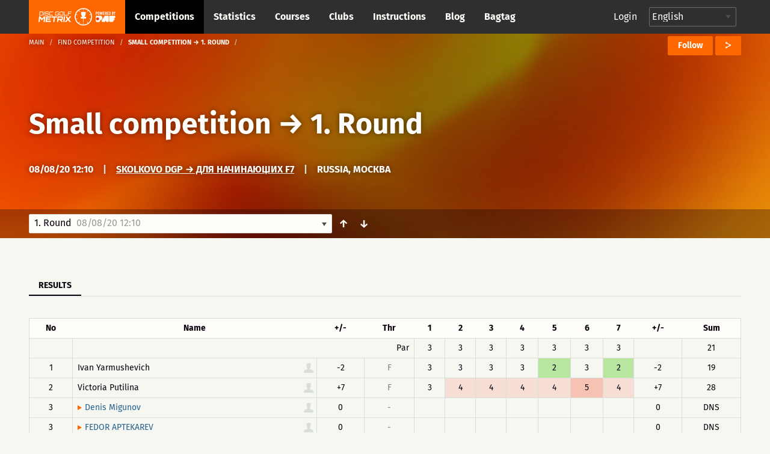

--- FILE ---
content_type: text/html; charset=UTF-8
request_url: https://discgolfmetrix.com/1414045&view=result
body_size: 32199
content:
<!doctype html>
<html class="no-js" lang="en">
	<head>
		<base href="https://discgolfmetrix.com/">
		<meta charset="utf-8" />
		<meta http-equiv="x-ua-compatible" content="ie=edge">
		<meta name="viewport" content="width=device-width, initial-scale=1.0">
		<title>Metrix</title><meta property="og:title" content="Metrix" />
<meta property="og:url" content="https://discgolfmetrix.com/1414045" />
<meta property="og:type" content="website" />
<meta property="og:description" content="" />
<meta property="og:image" content="https://discgolfmetrix.com/img/competitions/1414045_default.jpg" />
<meta property="og:image:secure_url" content="https://discgolfmetrix.com/img/competitions/1414045_default.jpg" />
<meta property="og:image:alt" content="" />
		<link rel="stylesheet" href="/assets/css/app.css?version=4.1">
		<link rel="stylesheet" href="/library/likely/likely.css">
		<link rel="shortcut icon" href="/assets/img/favicon.png" type="image/x-icon"/>
		<script src="/js/jquery.min.js"></script>
		<script src="/library/likely/likely.js"></script>
		<script src='https://www.google.com/recaptcha/api.js'></script>
        <!-- Google tag (gtag.js) -->
        <script async src="https://www.googletagmanager.com/gtag/js?id=G-5F8RH81RBZ"></script>
        <script>
            window.dataLayer = window.dataLayer || [];
            function gtag(){dataLayer.push(arguments);}

            // Wait for DOM to be ready before configuring
            if (document.readyState === 'loading') {
                document.addEventListener('DOMContentLoaded', initializeAnalytics);
            } else {
                initializeAnalytics();
            }

            function initializeAnalytics() {
                gtag('js', new Date());
                gtag('config', 'G-5F8RH81RBZ', {
                    'page_path': getCleanPagePath(),
                    'page_title': getPageTitle()
                });
                trackViewParameter();
            }

            function getCleanPagePath() {
                try {
                    const urlParams = new URLSearchParams(window.location.search);
                    const uParam = urlParams.get('u');
                    if (uParam) {
                        return '/u-' + encodeURIComponent(uParam);
                    }
                    return window.location.pathname;
                } catch (e) {
                    return '/';
                }
            }

            function getPageTitle() {
                try {
                    const urlParams = new URLSearchParams(window.location.search);
                    const uParam = urlParams.get('u');
                    if (uParam) {
                        return uParam.replace(/_/g, ' ').replace(/\b\w/g, l => l.toUpperCase());
                    }
                    return document.title || '/';
                } catch (e) {
                    return '/';
                }
            }

            function getViewParam() {
                const urlParams = new URLSearchParams(window.location.search);
                let view = urlParams.get('view');

                if (!view) {
                    const match = window.location.href.match(/[?&]view=([^&#]*)/);
                    if (match) {
                        view = match[1];
                    }
                }

                return view;
            }

            function trackViewParameter() {
                let viewParam = getViewParam();
                if (viewParam) {
                    gtag('event', 'view_tab_interaction', {
                        'view_tab_type': viewParam,
                        'page_context': getCleanPagePath()
                    });
                }
            }
        </script>
<script type="text/javascript" src="rek_container.js?ver=1.0"></script><script src="scorecard.js?version=3.4"></script><script src="https://code.highcharts.com/highcharts.js"></script><script src="https://code.highcharts.com/modules/data.js"></script><script src="https://code.highcharts.com/modules/series-label.js"></script><script src="https://code.highcharts.com/modules/heatmap.js"></script><script src="/assets/js/dependencies.js?version=3.2"></script>
<script src="/assets/js/app.js?version=3.3"></script>
<script src="/assets/js/competitionSubmenu.js?version=2.2"></script>
<script src="/assets/js/messages.js"></script>
<script src="/assets/js/topMenuStacking.js?version=2.0"></script>
<script src="/assets/js/scoreTable.js"></script>
<script src="/assets/js/datepicker.js?version=1.0"></script>

<script type="text/javascript">
	document.cookie = "time_zone="+ (- new Date().getTimezoneOffset()*60);
	var CompetitionID=1414045;
	window.plus = 0;
	window.addEventListener('resize', function() {
		if (typeof windowResize == 'function') {
			windowResize();
		}
	});
	window.addEventListener('load', function() {
		if (typeof load == 'function') {
			load();
		}
	});
</script>
</head>

<body>
<div style="position:absolute;width:0;height:0;overflow:hidden;visibility:hidden;right:0;bottom:0;"><svg width="100%" height="100%" viewBox="0 0 764 624" version="1.1" xmlns="http://www.w3.org/2000/svg" xmlns:xlink="http://www.w3.org/1999/xlink" xml:space="preserve" xmlns:serif="http://www.serif.com/" style="fill-rule:evenodd;clip-rule:evenodd;stroke-linejoin:round;stroke-miterlimit:2;"><g id="iconset_metrix"><g><path id="icon_basket" d="M43.483,0c1.533,20.771 -0.635,36.554 -7.483,43l14,0l-3,13l-19,0l0,18l-6,3l0,-21l-19,0l-3,-13l14,0c-6.7,-6.446 -9.567,-22.227 -7.565,-43l37.048,0Z" style="fill:#aec7c0;"/><g id="logo_white"><path d="M123.414,155.435c0.027,-0.252 -0.161,-0.465 -0.414,-0.465l-9.718,0c-0.253,0 -0.486,0.213 -0.512,0.465l-1.022,9.716c-0.026,0.253 0.162,0.466 0.415,0.466l9.718,0c0.253,0 0.485,-0.213 0.512,-0.466l1.021,-9.716Zm-0.174,-2.746c1.519,0 2.615,1.224 2.455,2.746l-1.021,9.716c-0.16,1.522 -1.513,2.746 -3.033,2.746l-12.464,0l1.598,-15.208l12.465,0Z" style="fill:#fff;fill-rule:nonzero;"/><path d="M128.364,152.689l2.281,0l-1.599,15.208l-2.28,0l1.598,-15.208Z" style="fill:#fff;fill-rule:nonzero;"/><path d="M147.709,156.322l-2.28,0l0.093,-0.887c0.027,-0.253 -0.161,-0.465 -0.417,-0.465l-9.715,0c-0.253,0 -0.486,0.212 -0.513,0.465l-0.341,3.252c-0.027,0.256 0.161,0.466 0.414,0.466l9.716,0c1.522,0 2.617,1.224 2.457,2.746l-0.342,3.252c-0.16,1.522 -1.512,2.746 -3.035,2.746l-9.715,0c-1.52,0 -2.618,-1.224 -2.458,-2.746l0.093,-0.886l2.283,0l-0.093,0.886c-0.026,0.253 0.162,0.466 0.414,0.466l9.716,0c0.255,0 0.488,-0.213 0.515,-0.466l0.342,-3.252c0.026,-0.253 -0.162,-0.465 -0.417,-0.465l-9.716,0c-1.52,0 -2.617,-1.225 -2.458,-2.747l0.342,-3.252c0.16,-1.522 1.516,-2.746 3.035,-2.746l9.716,0c1.522,0 2.617,1.224 2.458,2.746l-0.094,0.887Z" style="fill:#fff;fill-rule:nonzero;"/><path d="M152.851,154.97c-0.253,0 -0.486,0.213 -0.512,0.465l-1.021,9.716c-0.027,0.253 0.161,0.466 0.414,0.466l12.422,0l-0.24,2.28l-12.422,0c-1.52,0 -2.615,-1.224 -2.455,-2.746l1.021,-9.716c0.16,-1.522 1.513,-2.746 3.033,-2.746l12.421,0l-0.239,2.281l-12.422,0Z" style="fill:#fff;fill-rule:nonzero;"/><path d="M188.651,156.344l-2.284,0l0.096,-0.909c0.026,-0.252 -0.161,-0.465 -0.414,-0.465l-9.719,0c-0.252,0 -0.485,0.213 -0.512,0.465l-1.021,9.716c-0.026,0.253 0.162,0.466 0.414,0.466l9.719,0c0.252,0 0.485,-0.213 0.512,-0.466l0.346,-3.294l-3.59,0l0.24,-2.281l5.873,0l-0.586,5.575c-0.16,1.522 -1.516,2.746 -3.035,2.746l-9.718,0c-1.52,0 -2.618,-1.224 -2.458,-2.746l1.021,-9.716c0.16,-1.522 1.516,-2.746 3.035,-2.746l9.718,0c1.52,0 2.618,1.224 2.458,2.746l-0.095,0.909Z" style="fill:#fff;fill-rule:nonzero;"/><path d="M202.411,165.617c0.253,0 0.485,-0.213 0.512,-0.466l1.021,-9.716c0.027,-0.252 -0.161,-0.465 -0.414,-0.465l-9.718,0c-0.253,0 -0.486,0.213 -0.512,0.465l-1.022,9.716c-0.026,0.253 0.162,0.466 0.415,0.466l9.718,0Zm1.359,-12.928c1.519,0 2.617,1.224 2.457,2.746l-1.021,9.716c-0.16,1.522 -1.515,2.746 -3.035,2.746l-9.718,0c-1.519,0 -2.615,-1.224 -2.455,-2.746l1.021,-9.716c0.16,-1.522 1.513,-2.746 3.032,-2.746l9.719,0Z" style="fill:#fff;fill-rule:nonzero;"/><path d="M208.856,152.669l2.281,0l-1.361,12.948l12.928,0l-0.24,2.28l-15.208,0l1.6,-15.228Z" style="fill:#fff;fill-rule:nonzero;"/><path d="M239.263,152.689l-0.239,2.281l-11.659,0l-0.44,4.183l9.378,0l-0.239,2.281l-9.378,0l-0.68,6.463l-2.283,0l1.599,-15.208l13.941,0Z" style="fill:#fff;fill-rule:nonzero;"/><path d="M128.824,171.493l5.032,0l-2.366,22.503l-4.876,0l1.586,-15.096c-2.846,3.002 -5.913,6.314 -8.723,9.25l-6.814,-9.217l-1.583,15.063l-4.844,0l2.365,-22.503l5.002,0l6.669,9.095l8.552,-9.095Z" style="fill:#fff;fill-rule:nonzero;"/><path d="M157.166,176.369l-15.877,0l-0.414,3.938l12.785,0l-0.512,4.874l-12.785,0l-0.414,3.938l15.877,0l-0.513,4.877l-20.783,0l2.365,-22.503l20.783,0l-0.512,4.876Z" style="fill:#fff;fill-rule:nonzero;"/><path d="M181.376,171.493l-0.513,4.876l-8.812,0l-1.853,17.627l-4.876,0l1.852,-17.627l-8.814,0l0.512,-4.876l22.504,0Z" style="fill:#fff;fill-rule:nonzero;"/><path d="M186.682,181.714l12.753,0l0.562,-5.344l-12.753,0l-0.562,5.344Zm17.633,0.251c-0.266,2.531 -2.579,4.623 -5.142,4.623l-0.218,0c1.395,1.875 2.905,3.876 4.27,5.751l-0.174,1.657l-5,0l-5.442,-7.408l-6.442,0.033c0.062,0 0.088,0.062 0.075,0.188c-0,0 -0.062,0 -0.092,-0.033l-0.758,7.22l-4.844,0l2.361,-22.471l17.847,0c2.564,0 4.437,2.093 4.17,4.624l-0.611,5.816Z" style="fill:#fff;fill-rule:nonzero;"/><path d="M207.987,171.493l4.874,0l-2.365,22.503l-4.874,0l2.365,-22.503Z" style="fill:#fff;fill-rule:nonzero;"/><path d="M237.492,171.493l-0.174,1.657l-9.072,9.596l7.058,9.563l-0.177,1.687l-5.032,0l-5.476,-7.375c-1.94,2.093 -4.809,5.032 -6.963,7.375l-5.032,0l0.174,-1.657l9.042,-9.593c-2.295,-3.157 -4.697,-6.472 -7.025,-9.596l0.174,-1.657l5.032,0l5.472,7.407c1.911,-2.125 4.78,-5.032 6.967,-7.407l5.032,0Z" style="fill:#fff;fill-rule:nonzero;"/><path d="M77.926,196.685l-3.535,-4.866c-0.509,0.397 -1.033,0.776 -1.572,1.133l3.539,4.871c-4.711,3.177 -10.337,5.091 -16.389,5.277l0,-6.019c-0.322,0.012 -0.644,0.024 -0.969,0.024c-0.325,0 -0.647,-0.012 -0.969,-0.024l0,6.019c-6.053,-0.186 -11.678,-2.1 -16.389,-5.277l3.539,-4.871c-0.54,-0.357 -1.063,-0.736 -1.573,-1.133l-3.535,4.866c-4.613,-3.546 -8.211,-8.349 -10.268,-13.897l5.745,-1.867c-0.228,-0.602 -0.432,-1.214 -0.615,-1.837l-5.742,1.866c-0.854,-2.837 -1.318,-5.84 -1.318,-8.95c0,-2.922 0.413,-5.748 1.17,-8.431l5.757,1.871c0.17,-0.627 0.362,-1.244 0.578,-1.85l-5.753,-1.869c1.985,-5.656 5.558,-10.566 10.184,-14.2l3.56,4.9c0.505,-0.403 1.022,-0.791 1.557,-1.154l-3.559,-4.898c4.767,-3.289 10.491,-5.279 16.662,-5.469l-0,6.072c0.322,-0.012 0.644,-0.024 0.969,-0.024c0.325,0 0.647,0.012 0.969,0.024l-0,-6.072c6.171,0.19 11.895,2.18 16.661,5.469l-3.558,4.898c0.535,0.363 1.052,0.751 1.557,1.153l3.559,-4.899c4.626,3.634 8.2,8.544 10.185,14.2l-5.753,1.869c0.216,0.606 0.408,1.223 0.578,1.85l5.757,-1.871c0.757,2.683 1.17,5.509 1.17,8.431c-0,3.11 -0.464,6.113 -1.318,8.95l-5.742,-1.866c-0.183,0.623 -0.387,1.235 -0.615,1.837l5.745,1.867c-2.057,5.548 -5.655,10.351 -10.269,13.897m-18.926,-59.685c-19.299,0 -35,15.701 -35,35c-0,19.299 15.701,35 35,35c19.299,0 35,-15.701 35,-35c-0,-19.299 -15.701,-35 -35,-35" style="fill:#fff;fill-rule:nonzero;"/><path d="M59.981,179.487l0,14.488l-1.95,0l0,-14.488l-9.116,0l-1.215,-7.217l7.53,-0.042c-3.399,-2.729 -5.779,-9.037 -5.779,-16.384c0,-1.198 0.063,-2.37 0.183,-3.503l18.731,0c0.121,1.133 0.184,2.305 0.184,3.503c0,7.311 -2.357,13.593 -5.729,16.344l7.48,-0.041l-1.513,7.34l-8.806,0Z" style="fill:#fff;fill-rule:nonzero;"/></g><path id="icon_location" d="M82,0c-4.561,0 -8,3.582 -8,8.333c0,5.978 7.437,11.362 7.753,11.588c0.074,0.053 0.161,0.079 0.247,0.079c0.086,0 0.173,-0.026 0.247,-0.079c0.316,-0.226 7.753,-5.61 7.753,-11.588c0,-4.751 -3.439,-8.333 -8,-8.333Zm4.48,6.571l-2.324,1.915l0.778,3.08c0.045,0.175 -0.03,0.359 -0.185,0.455c-0.16,0.096 -0.357,0.079 -0.493,-0.034l-2.256,-1.862l-2.257,1.862c-0.14,0.114 -0.339,0.129 -0.493,0.033c-0.155,-0.096 -0.229,-0.28 -0.186,-0.455l0.779,-3.08l-2.323,-1.914c-0.136,-0.114 -0.187,-0.299 -0.127,-0.463c0.061,-0.164 0.219,-0.275 0.396,-0.275l2.862,0l0.953,-2.64c0.059,-0.166 0.217,-0.276 0.396,-0.276c0.178,0 0.336,0.11 0.397,0.276l0.952,2.64l2.862,0c0.176,0 0.335,0.111 0.395,0.275c0.061,0.164 0.01,0.349 -0.126,0.463Z" style="fill:#ff6700;fill-rule:nonzero;"/><path id="icon_calendar" d="M126,5.333l0,10.334c0,0.184 -0.149,0.333 -0.333,0.333l-15.334,0c-0.184,0 -0.333,-0.149 -0.333,-0.333l0,-10.334l16,0Zm-4.667,2l0,-1c0,-0.184 -0.149,-0.333 -0.333,-0.333c-0.184,0 -0.333,0.149 -0.333,0.333l0,1l-2.667,0l0,-1c0,-0.184 -0.149,-0.333 -0.333,-0.333c-0.184,0 -0.334,0.149 -0.334,0.333l0,1l-2.666,0l0,-1c0,-0.184 -0.15,-0.333 -0.334,-0.333c-0.184,0 -0.333,0.149 -0.333,0.333l0,1l-2.333,0c-0.184,0 -0.334,0.15 -0.334,0.334c0,0.184 0.15,0.333 0.334,0.333l2.333,0l0,2l-2.333,0c-0.184,0 -0.334,0.149 -0.334,0.333c0,0.184 0.15,0.334 0.334,0.334l2.333,0l0,2l-2.333,0c-0.184,0 -0.334,0.149 -0.334,0.333c0,0.184 0.15,0.333 0.334,0.333l2.333,0l0,1c0,0.184 0.149,0.334 0.333,0.334c0.184,0 0.334,-0.15 0.334,-0.334l0,-1l2.666,0l0,1c0,0.184 0.15,0.334 0.334,0.334c0.184,0 0.333,-0.15 0.333,-0.334l0,-1l2.667,0l0,1c0,0.184 0.149,0.334 0.333,0.334c0.184,0 0.333,-0.15 0.333,-0.334l0,-1l3,0c0.184,0 0.334,-0.149 0.334,-0.333c0,-0.184 -0.15,-0.333 -0.334,-0.333l-3,0l0,-2l3,0c0.184,0 0.334,-0.15 0.334,-0.334c0,-0.184 -0.15,-0.333 -0.334,-0.333l-3,0l0,-2l3,0c0.184,0 0.334,-0.149 0.334,-0.333c0,-0.184 -0.15,-0.334 -0.334,-0.334l-3,0Zm-3.333,3.334l2.667,0l0,2l-2.667,0l0,-2Zm-3.333,0l2.666,0l0,2l-2.666,0l0,-2Zm3.333,-2.667l2.667,0l0,2l-2.667,0l0,-2Zm-3.333,0l2.666,0l0,2l-2.666,0l0,-2Zm0.333,-8c0.184,0 0.333,0.149 0.333,0.333l0,1l5.334,0l0,-1c0,-0.184 0.149,-0.333 0.333,-0.333l2,0c0.184,0 0.333,0.149 0.333,0.333l0,1l2.334,0c0.184,0 0.333,0.15 0.333,0.334l0,3l-16,0l0,-3c0,-0.184 0.149,-0.334 0.333,-0.334l2.334,0l0,-1c0,-0.184 0.149,-0.333 0.333,-0.333l2,0Zm-0.333,2.667l0,-2l-1.334,0l0,2l1.334,0Zm8,0l0,-2l-1.334,0l0,2l1.334,0Z" style="fill:#ff6700;"/><path id="icon_distance" d="M165.816,6.304c-0.066,0.102 -0.153,0.231 -0.265,0.389c-0.068,0.095 -0.175,0.146 -0.284,0.146c-0.07,0 -0.139,-0.021 -0.201,-0.064c-0.157,-0.111 -0.193,-0.328 -0.082,-0.485c0.234,-0.33 0.366,-0.549 0.37,-0.555c0.06,-0.1 0.161,-0.153 0.268,-0.162c-1.028,-3.231 -4.05,-5.573 -7.622,-5.573c-4.419,0 -8,3.583 -8,8c0,1.496 0.419,2.892 1.133,4.089c0.025,-0.099 0.054,-0.209 0.092,-0.338c0.054,-0.184 0.246,-0.291 0.431,-0.236c0.185,0.054 0.29,0.247 0.236,0.432c-0.11,0.375 -0.157,0.629 -0.158,0.638c-0.016,0.086 -0.064,0.159 -0.128,0.209c1.459,1.943 3.776,3.206 6.394,3.206c4.419,0 8,-3.581 8,-8c0,-0.582 -0.066,-1.149 -0.184,-1.696Zm-12.849,3.41c-0.231,0.293 -0.445,0.648 -0.634,1.054c-0.059,0.126 -0.185,0.2 -0.316,0.2c-0.049,0 -0.1,-0.01 -0.147,-0.032c-0.174,-0.081 -0.249,-0.288 -0.168,-0.462c0.213,-0.454 0.454,-0.855 0.718,-1.19c0.12,-0.15 0.338,-0.176 0.489,-0.057c0.15,0.118 0.177,0.337 0.058,0.487Zm9.679,-0.168c-0.447,0.261 -0.894,0.435 -1.327,0.515c-0.022,0.004 -0.043,0.006 -0.065,0.006c-0.163,0 -0.309,-0.117 -0.341,-0.284c-0.035,-0.189 0.089,-0.37 0.278,-0.406c0.355,-0.066 0.727,-0.212 1.106,-0.432c0.164,-0.096 0.378,-0.041 0.476,0.126c0.096,0.166 0.04,0.379 -0.127,0.475Zm-2.696,0.519c-0.02,0 -0.039,-0.001 -0.059,-0.004c-0.395,-0.067 -0.816,-0.186 -1.323,-0.375c-0.18,-0.066 -0.272,-0.266 -0.205,-0.446c0.068,-0.181 0.27,-0.273 0.447,-0.206c0.466,0.173 0.846,0.281 1.198,0.34c0.189,0.032 0.317,0.211 0.285,0.401c-0.029,0.169 -0.177,0.29 -0.343,0.29Zm-2.157,-1.063c-0.055,0.137 -0.185,0.22 -0.324,0.22c-0.042,0 -0.086,-0.008 -0.128,-0.025c-0.351,-0.14 -0.767,-0.296 -1.198,-0.403c-0.188,-0.045 -0.301,-0.234 -0.254,-0.421c0.046,-0.186 0.233,-0.299 0.421,-0.254c0.471,0.117 0.914,0.283 1.287,0.431c0.18,0.072 0.267,0.274 0.196,0.452Zm-2.852,-0.343c-0.122,0.005 -0.245,0.016 -0.37,0.033c-0.254,0.037 -0.5,0.12 -0.731,0.249c-0.054,0.029 -0.111,0.043 -0.169,0.043c-0.122,0 -0.241,-0.064 -0.305,-0.179c-0.093,-0.168 -0.032,-0.379 0.135,-0.472c0.306,-0.171 0.632,-0.282 0.971,-0.33c0.149,-0.021 0.297,-0.034 0.441,-0.039l0.014,0c0.187,0 0.34,0.147 0.348,0.334c0.008,0.192 -0.142,0.354 -0.334,0.361Zm9.769,-0.894c-0.314,0.36 -0.634,0.684 -0.951,0.965c-0.067,0.06 -0.149,0.089 -0.231,0.089c-0.096,0 -0.192,-0.04 -0.261,-0.117c-0.128,-0.144 -0.114,-0.364 0.03,-0.492c0.295,-0.261 0.594,-0.565 0.889,-0.903c0.128,-0.145 0.348,-0.158 0.491,-0.033c0.145,0.126 0.159,0.346 0.033,0.491Zm-4.623,-4.982c1.257,0 1.739,1.043 1.739,1.739c-0,1.259 -1.739,3.826 -1.739,3.826c-0,0 -1.739,-2.567 -1.739,-3.826c-0,-0.696 0.481,-1.739 1.739,-1.739Zm0.775,2.434c-0,-0.471 -0.348,-0.695 -0.695,-0.695c-0.348,0 -0.696,0.224 -0.696,0.695c-0,0.473 0.348,0.696 0.696,0.696c0.347,0 0.695,-0.223 0.695,-0.696Z" style="fill:#ff6700;"/><path id="icon_club" d="M248.164,15.997c-0.181,0 -0.329,-0.145 -0.333,-0.327c-0.004,-0.184 0.143,-0.336 0.326,-0.34c1.624,-0.034 3.151,-0.587 4.419,-1.601c0.145,-0.114 0.354,-0.091 0.468,0.053c0.115,0.143 0.092,0.353 -0.052,0.469c-1.382,1.105 -3.049,1.709 -4.821,1.746l-0.007,0Zm-1.934,-0.196c-1.698,-0.384 -3.251,-1.335 -4.372,-2.679c-0.118,-0.141 -0.1,-0.351 0.042,-0.469c0.14,-0.118 0.351,-0.1 0.469,0.042c1.028,1.232 2.452,2.104 4.008,2.456c0.179,0.04 0.292,0.219 0.251,0.398c-0.041,0.188 -0.232,0.294 -0.398,0.252Zm7.66,-2.884c-0.147,-0.112 -0.174,-0.32 -0.063,-0.466c0.986,-1.288 1.506,-2.827 1.506,-4.453c-0,-0.184 0.15,-0.348 0.334,-0.348c0.183,0 0.333,0.118 0.333,0.348c-0,1.774 -0.569,3.453 -1.643,4.857c-0.111,0.145 -0.319,0.175 -0.467,0.062Zm-5.866,-5.302c0.78,-0.465 1.31,-1.31 1.31,-2.283c-0,-1.471 -1.196,-2.667 -2.667,-2.667c-1.47,0 -2.666,1.196 -2.666,2.667c-0,0.973 0.529,1.818 1.31,2.283c-1.508,0.631 -2.643,2.253 -2.643,4.05c-0,0.184 0.149,0.333 0.333,0.333l7.333,0c0.184,0 0.333,-0.149 0.333,-0.333c-0,-1.797 -1.135,-3.419 -2.643,-4.05Zm-7.226,3.868c-0.786,-1.62 -0.976,-3.414 -0.637,-5.087c0.037,-0.18 0.215,-0.296 0.393,-0.26c0.181,0.037 0.297,0.213 0.261,0.393c-0.307,1.511 -0.146,3.161 0.583,4.664c0.08,0.166 0.012,0.365 -0.154,0.445c-0.167,0.08 -0.366,0.012 -0.446,-0.155Zm13.202,-0.819l-2.779,0c-0.224,-1.07 -0.787,-2.063 -1.584,-2.79c0.158,-0.109 0.323,-0.208 0.498,-0.285c-0.231,-0.173 -0.419,-0.397 -0.558,-0.651c0.388,-0.694 0.529,-1.49 0.335,-2.343c0.363,-0.368 0.866,-0.596 1.422,-0.596c1.102,0 2,0.897 2,1.999c-0,0.65 -0.317,1.224 -0.798,1.589c1.056,0.465 1.797,1.518 1.797,2.744c-0,0.184 -0.149,0.333 -0.333,0.333Zm1.109,-4.471c-0.391,-1.545 -1.299,-2.946 -2.557,-3.944c-0.144,-0.114 -0.168,-0.324 -0.054,-0.468c0.115,-0.145 0.325,-0.169 0.468,-0.054c1.372,1.087 2.363,2.615 2.789,4.302c0.046,0.179 -0.062,0.36 -0.24,0.405c-0.186,0.046 -0.362,-0.069 -0.406,-0.241Zm-14.169,-1.204c-0.166,-0.08 -0.236,-0.279 -0.157,-0.445c0.755,-1.573 2.026,-2.877 3.58,-3.672c0.164,-0.082 0.364,-0.019 0.448,0.145c0.084,0.164 0.019,0.365 -0.145,0.449c-1.425,0.729 -2.59,1.924 -3.282,3.367c-0.078,0.162 -0.275,0.238 -0.444,0.156Zm10.085,-3.673c-1.457,-0.661 -3.122,-0.823 -4.678,-0.463c-0.181,0.042 -0.358,-0.07 -0.4,-0.25c-0.041,-0.179 0.071,-0.359 0.25,-0.399c1.699,-0.392 3.514,-0.215 5.103,0.505c0.168,0.076 0.242,0.273 0.166,0.441c-0.078,0.171 -0.28,0.241 -0.441,0.166Z" style="fill:#cacaca;"/><path id="icon_group" d="M217.847,7.827c1.07,-0.648 1.796,-1.825 1.796,-3.181c0,-2.048 -1.64,-3.714 -3.657,-3.714c-2.016,0 -3.657,1.666 -3.657,3.714c0,1.356 0.726,2.533 1.797,3.181c-2.068,0.879 -3.625,3.137 -3.625,5.641c0,0.256 0.205,0.464 0.457,0.464l10.057,0c0.252,0 0.457,-0.208 0.457,-0.464c0,-2.504 -1.557,-4.762 -3.625,-5.641Zm8.196,4.247l-3.812,0c-0.307,-1.491 -1.079,-2.874 -2.172,-3.887c0.217,-0.151 0.443,-0.289 0.683,-0.396c-0.316,-0.242 -0.575,-0.554 -0.765,-0.908c0.532,-0.965 0.725,-2.075 0.459,-3.264c0.498,-0.511 1.187,-0.83 1.95,-0.83c1.512,0 2.743,1.25 2.743,2.786c0,0.905 -0.435,1.704 -1.095,2.213c1.449,0.647 2.466,2.114 2.466,3.822c0,0.256 -0.205,0.464 -0.457,0.464Z" style="fill:#ff6700;"/><path id="icon_placeholder" d="M188,4.583l0,9.988l7.776,-2.589l0.224,-0.315l0,-9.344l-8,2.26Zm-8,7.084l0.224,0.315l7.109,2.589l0,-9.985l-7.333,-2.17l0,9.251Zm8.084,-11.656c-0.055,-0.015 -0.113,-0.015 -0.168,-0l-7.268,1.896l7.043,2.069l7.504,-2.11l-7.111,-1.855Z" style="fill:#ff6700;"/><path id="placeholder_portrait" d="M137.408,505.283c6.734,-6.366 6.242,-20.275 0.784,-25c4.341,-11.541 9.908,-24.975 7.558,-36.741c-2.883,-14.425 -23.367,-19.542 -40.033,-19.542c-12.925,0 -28.625,3.258 -33.575,12.175c-4.975,0.55 -8.817,2.608 -11.442,6.142c-7.233,9.766 -2.292,24.758 1.267,37.808c-5.459,4.733 -6.109,18.792 0.625,25.158c0.925,13.234 8.75,21.342 12.408,24.45l-0,20.067c-3.508,1.308 -6.942,2.575 -10.283,3.8c-28.925,10.633 -49.825,18.325 -55.942,30.567c-8.675,17.341 -8.775,34.925 -8.775,35.666c-0,2.3 1.867,4.167 4.167,4.167l191.666,0c2.3,0 4.167,-1.867 4.167,-4.167c-0,-0.741 -0.1,-18.325 -8.775,-35.666c-6.125,-12.25 -27.025,-19.934 -55.95,-30.567c-3.333,-1.233 -6.775,-2.492 -10.275,-3.8l0,-20.067c3.658,-3.116 11.483,-11.216 12.408,-24.45Z" style="fill:#d8dfdb;fill-rule:nonzero;"/><path id="icon_speech" d="M270,0c-4.411,0 -8,2.989 -8,6.662c0,1.735 0.785,3.361 2.217,4.605l-1.607,3.244c-0.143,0.287 0.157,0.591 0.439,0.456l4.291,-2.019c0.852,0.249 1.746,0.376 2.66,0.376c4.411,0 8,-2.988 8,-6.662c0,-3.673 -3.589,-6.662 -8,-6.662Z" style="fill:#ff6700;fill-rule:nonzero;"/><path id="icon_flag_triangle" d="M302.793,4.361l-9.716,-4.202c-0.115,-0.094 -0.257,-0.159 -0.418,-0.159c-0.368,0 -0.666,0.299 -0.666,0.667l0,14.669c0,0.368 0.298,0.666 0.666,0.666c0.369,0 0.667,-0.298 0.667,-0.666l0,-6.261l9.467,-4.102c0.268,-0.115 0.268,-0.496 0,-0.612Z" style="fill:#ff6700;fill-rule:nonzero;"/><path id="icon_length" d="M313.329,3.108c-2.425,0 -3.64,2.127 -3.261,4.324c0.382,2.215 3.261,6.919 3.261,6.919c0,-0 2.96,-5.016 3.26,-6.919c0.354,-2.236 -0.835,-4.324 -3.26,-4.324Zm0.58,12.892c-0.133,0 -0.263,-0.069 -0.341,-0.196c-0.123,-0.2 -0.07,-0.468 0.119,-0.599l9.373,-6.486c0.189,-0.129 0.441,-0.073 0.564,0.126c0.122,0.199 0.07,0.468 -0.118,0.599l-9.374,6.486c-0.07,0.048 -0.146,0.07 -0.223,0.07Zm-0.58,-7.702c-0.843,0 -1.631,-0.835 -1.631,-1.73c0,-0.894 0.788,-1.73 1.631,-1.73c0.843,0 1.63,0.836 1.63,1.73c0,0.895 -0.787,1.73 -1.63,1.73Zm10.226,-8.298c-1.475,0 -2.445,1.032 -2.445,2.594c0,1.566 2.445,5.189 2.445,5.189c0,0 2.445,-3.623 2.445,-5.189c0,-1.561 -0.972,-2.594 -2.445,-2.594Zm0,3.892c-0.553,0 -1.223,-0.433 -1.223,-1.298c0,-0.864 0.67,-1.297 1.223,-1.297c0.552,0 1.222,0.433 1.222,1.297c0,0.865 -0.67,1.298 -1.222,1.298Z" style="fill:#ff6700;"/><g id="illustration_top"><path id="Filled_Icons" d="M55.998,245.696c-0,-0.706 -0.607,-1.251 -1.165,-1.196l-4.701,0.015c0.041,-1.15 0.067,-2.345 0.067,-3.6c-0,-0.66 -0.523,-1.195 -1.163,-1.195l-41.852,0c-0.642,0 -1.163,0.535 -1.163,1.195c0,1.25 0.026,2.438 0.065,3.585l-4.715,0c-0.642,0 -1.163,0.536 -1.163,1.196c-0.107,9.838 1.66,19.808 11.242,20.289c5.613,8.268 13.091,6.781 13.091,14.349c-0.105,5.916 -1.681,9.583 -9.219,9.583c-0.642,0 -1.163,0.535 -1.163,1.195l-0,4.781c-0,0.659 0.521,1.195 1.163,1.195l25.56,0c0.639,0 1.163,-0.536 1.163,-1.195l-0,-4.781c-0,-0.66 -0.524,-1.195 -1.163,-1.195c-6.664,0 -9.366,-2.771 -9.366,-9.562c-0,-7.584 7.494,-6.174 13.158,-14.37c9.703,-0.478 11.396,-10.676 11.324,-20.289Zm-53.479,1.195l3.684,-0c0.481,7.584 1.888,12.781 3.734,16.493c-6.427,-1.453 -7.478,-9.741 -7.418,-16.493Zm33.211,6.96l-3.439,2.434l1.553,4.553c0.167,0.498 -0,1.05 -0.412,1.36c-0.414,0.311 -0.974,0.309 -1.385,-0.009l-3.953,-3.048l-3.953,3.045c-0.412,0.318 -0.972,0.321 -1.386,0.01c-0.411,-0.311 -0.579,-0.863 -0.411,-1.36l1.553,-4.554l-3.439,-2.431c-0.419,-0.298 -0.602,-0.839 -0.449,-1.338c0.151,-0.5 0.6,-0.842 1.109,-0.842l3.93,0l2.004,-4.121c0.393,-0.81 1.686,-0.81 2.081,0l2.007,4.121l3.929,0c0.509,0 0.958,0.342 1.109,0.842c0.154,0.499 -0.03,1.04 -0.448,1.338Zm10.481,9.531c1.877,-3.705 3.311,-8.897 3.802,-16.477l3.671,-0.012c0.045,6.738 -1.044,15.026 -7.473,16.489Z" style="fill:#ff6700;fill-rule:nonzero;"/></g><path id="icon_pedestal" d="M353.95,8.29c-0.002,-0.005 -0.001,-0.01 -0.003,-0.014l-1.5,-3c-0.085,-0.169 -0.257,-0.276 -0.447,-0.276l-5,-0l0,-1.5c0,-0.075 -0.02,-0.147 -0.05,-0.21c-0.002,-0.005 -0.001,-0.01 -0.003,-0.014l-1.5,-3c-0.085,-0.169 -0.258,-0.276 -0.447,-0.276l-6,-0c-0.189,-0 -0.362,0.107 -0.447,0.276l-1.5,3c-0.002,0.004 -0.001,0.009 -0.003,0.014c-0.031,0.063 -0.05,0.135 -0.05,0.21l0,1.5l-5,-0c-0.189,-0 -0.362,0.107 -0.447,0.276l-1.5,3c-0.002,0.004 -0.001,0.009 -0.003,0.014c-0.03,0.064 -0.05,0.135 -0.05,0.21l0,9c0,0.276 0.224,0.5 0.5,0.5l23,0c0.276,0 0.5,-0.224 0.5,-0.5l0,-9c0,-0.075 -0.02,-0.146 -0.05,-0.21Zm-18.96,6.71c0.276,0 0.5,0.224 0.5,0.5c0,0.276 -0.223,0.5 -0.5,0.5l-1.873,0c-0.401,0 -0.642,-0.454 -0.409,-0.786l1.703,-2.434c0.228,-0.343 -0.022,-0.696 -0.347,-0.696c-0.234,0 -0.426,0.183 -0.436,0.416c-0.012,0.275 -0.253,0.493 -0.522,0.477c-0.276,-0.011 -0.49,-0.245 -0.478,-0.521c0.034,-0.771 0.664,-1.373 1.436,-1.373c1.111,0 1.862,1.245 1.169,2.264l-1.156,1.653l0.913,0Zm2.01,-7l-5.691,-0l1,-2l4.691,-0l0,2Zm6,4.894c0,0.276 -0.224,0.5 -0.5,0.5c-0.276,-0 -0.5,-0.224 -0.5,-0.5l0,-3.842c-0.483,0.082 -0.785,-0.514 -0.43,-0.854l0.584,-0.56c0.314,-0.301 0.846,-0.079 0.846,0.362l0,4.894Zm-4.691,-9.894l1,-2l5.383,-0l1,2l-7.383,-0Zm13.062,11.499c0,0.747 -0.444,1.501 -1.436,1.501c-0.833,-0 -1.395,-0.555 -1.434,-1.413c-0.013,-0.276 0.2,-0.51 0.477,-0.523c0.32,-0.022 0.51,0.202 0.521,0.477c0.022,0.459 0.281,0.459 0.436,0.459c0.142,-0 0.436,-0 0.436,-0.501c0,-0.5 -0.294,-0.5 -0.436,-0.5c-0.276,-0 -0.5,-0.224 -0.5,-0.5c0,-0.275 0.224,-0.5 0.5,-0.5c0.142,-0 0.436,-0 0.436,-0.5c0,-0.499 -0.294,-0.499 -0.436,-0.499c-0.155,-0 -0.415,-0 -0.436,0.458c-0.012,0.276 -0.197,0.498 -0.521,0.477c-0.276,-0.013 -0.489,-0.247 -0.477,-0.522c0.039,-0.858 0.602,-1.413 1.434,-1.413c0.991,-0 1.436,0.753 1.436,1.499c0,0.361 -0.106,0.722 -0.326,1c0.22,0.278 0.326,0.64 0.326,1Zm-4.371,-6.499l0,-2l4.691,-0l1,2l-5.691,-0Z" style="fill:#fe6b1f;fill-rule:nonzero;"/><g id="icon_small"><rect x="72" y="24" width="24" height="24" style="fill:none;"/><path d="M73.686,33.752l1.853,0.854c0.066,0.031 0.137,0.046 0.21,0.046l6.5,0c0.915,0 1.5,-1.1 1.5,-1.855l0,-0.145c0,-0.552 -0.448,-1 -1,-1l-8.5,0c-0.552,0 -1,0.448 -1,1l0,0.292c-0.001,0.265 0.105,0.52 0.293,0.707c0.041,0.042 0.09,0.076 0.144,0.101Z" style="fill:#ff6700;fill-rule:nonzero;"/><path d="M94.348,41.904l-6.2,0c-0.125,0 -0.23,0.092 -0.247,0.216c-0.019,0.135 -0.029,0.272 -0.029,0.409c0.032,1.864 1.569,3.349 3.434,3.317c1.819,-0.031 3.286,-1.498 3.317,-3.317c0,-0.136 -0.01,-0.273 -0.028,-0.408c-0.017,-0.124 -0.122,-0.216 -0.247,-0.217Z" style="fill:#ff6700;fill-rule:nonzero;"/><path d="M80.691,42.904l-5.885,0c-0.139,0 -0.251,0.113 -0.25,0.252c0,0.013 0.001,0.027 0.003,0.04c0.289,1.762 1.95,2.956 3.712,2.667c1.369,-0.224 2.443,-1.298 2.667,-2.667c0.023,-0.137 -0.07,-0.266 -0.207,-0.289c-0.013,-0.002 -0.026,-0.003 -0.04,-0.003Z" style="fill:#ff6700;fill-rule:nonzero;"/><path d="M91.25,35.904l-0.793,0c-0.071,0 -0.139,-0.03 -0.186,-0.084c-0.049,-0.054 -0.072,-0.127 -0.063,-0.2c0.026,-0.207 0.04,-0.416 0.042,-0.625l0,-2.423c-0.001,-0.138 0.109,-0.25 0.247,-0.251c0.055,0 0.109,0.017 0.153,0.051c0.623,0.428 1.347,0.685 2.1,0.747c0.552,0 1,-0.448 1,-1l0,-2.93c0,-0.288 -0.124,-0.563 -0.341,-0.753c-0.216,-0.19 -0.504,-0.277 -0.789,-0.239c-0.747,0.079 -1.459,0.36 -2.059,0.812c-0.066,0.054 -0.156,0.07 -0.237,0.044c-0.081,-0.027 -0.143,-0.093 -0.164,-0.176c-0.28,-1.103 -1.272,-1.875 -2.41,-1.877l-1.5,0c-0.552,0 -1,0.448 -1,1c0,0.552 0.448,1 1,1l1.5,0c0.276,0 0.5,0.224 0.5,0.5l0,5.5c-0.002,1.855 -1.041,3.554 -2.693,4.4c-0.122,0.063 -0.272,0.016 -0.336,-0.106c-0.007,-0.014 -0.013,-0.029 -0.018,-0.045c-0.57,-2.268 -2.614,-3.855 -4.953,-3.845l-2.5,0c-3.173,0.004 -5.745,2.575 -5.75,5.748c0,0.414 0.336,0.75 0.75,0.75l10.5,0c1.274,0.041 2.532,-0.294 3.617,-0.964c0.039,-0.023 0.084,-0.036 0.13,-0.036l8.254,0c0.414,-0.001 0.749,-0.336 0.749,-0.75c-0.149,-2.48 -2.269,-4.375 -4.75,-4.248Z" style="fill:#ff6700;fill-rule:nonzero;"/></g><g id="icon_medium"><rect x="96" y="24" width="24" height="24" style="fill:none;"/><path d="M96.672,35.189l1.9,-2.853c0.556,-0.837 1.495,-1.339 2.5,-1.336l5.6,0c0.963,0.002 1.883,0.4 2.545,1.1l3.21,3.4c0.039,0.041 0.09,0.067 0.146,0.075l4.589,0.656c1.011,0.148 1.897,0.755 2.4,1.644c0.044,0.078 0.044,0.172 0,0.25c-0.045,0.077 -0.127,0.124 -0.216,0.124l-1.846,0c-0.414,0 -0.75,0.336 -0.75,0.75c0,0.414 0.336,0.75 0.75,0.75l2.25,0c0.138,0 0.25,0.112 0.25,0.25l0,1c0,1.105 -0.895,2 -2,2l-0.5,0c-0.138,0 -0.25,-0.112 -0.25,-0.25c0,-1.657 -1.343,-3 -3,-3c-1.657,0 -3,1.343 -3,3c0.001,0.138 -0.11,0.249 -0.248,0.25l-7.002,0c-0.138,0 -0.25,-0.112 -0.25,-0.25c-0.015,-1.657 -1.37,-2.988 -3.026,-2.973c-1.474,0.013 -2.719,1.093 -2.94,2.55c-0.019,0.137 -0.146,0.232 -0.283,0.212c-0.037,-0.005 -0.072,-0.018 -0.103,-0.039c-0.311,-0.204 -0.578,-0.468 -0.785,-0.777c-0.4,-0.599 -0.614,-1.304 -0.613,-2.025l0,-2.289c-0.001,-0.79 0.233,-1.562 0.672,-2.219Zm9.328,0.061c-0,0.138 0.112,0.25 0.25,0.25l2.85,0c0.138,0 0.25,-0.111 0.251,-0.249c-0,-0.065 -0.025,-0.126 -0.069,-0.173l-1.519,-1.603c-0.284,-0.3 -0.678,-0.469 -1.091,-0.47l-0.422,0c-0.138,0 -0.25,0.112 -0.25,0.25l-0,1.995Zm-4.305,0.151c0.047,0.063 0.121,0.1 0.2,0.1l2.355,0c0.138,0 0.25,-0.112 0.25,-0.25l-0,-2c-0,-0.138 -0.112,-0.25 -0.25,-0.25l-1.8,0c-0.112,0 -0.211,0.075 -0.241,0.183l-0.556,2c-0.02,0.075 -0.004,0.155 0.042,0.217Z" style="fill:#ff6700;fill-rule:nonzero;"/><path d="M112.836,41.336c-0.781,0.781 -0.781,2.047 0,2.828c0.781,0.781 2.047,0.781 2.828,0c0.781,-0.781 0.781,-2.047 0,-2.828c-0.781,-0.781 -2.047,-0.781 -2.828,0" style="fill:#ff6700;fill-rule:nonzero;"/><path d="M99.336,41.336c-0.781,0.781 -0.781,2.047 0,2.828c0.781,0.781 2.047,0.781 2.828,0c0.781,-0.781 0.781,-2.047 0,-2.828c-0.781,-0.781 -2.047,-0.781 -2.828,0" style="fill:#ff6700;fill-rule:nonzero;"/></g><g id="icon_large"><rect x="120" y="24" width="24" height="24" style="fill:none;"/><path d="M121.675,44.305c0.075,0.083 0.196,0.105 0.295,0.055c0.43,-0.233 0.814,-0.542 1.132,-0.913c0.47,-0.575 1.171,-0.911 1.913,-0.917c0.85,-0.002 1.64,0.435 2.09,1.156c0.326,0.456 0.83,0.752 1.386,0.816c0.709,-0.071 1.358,-0.427 1.8,-0.985c0.472,-0.611 1.196,-0.975 1.967,-0.987c0.947,0 1.81,0.545 2.218,1.4c0.201,0.345 0.565,0.562 0.964,0.574c0.559,-0.028 1.07,-0.321 1.375,-0.789c0.432,-0.748 1.237,-1.201 2.1,-1.183c0.849,0 1.638,0.437 2.087,1.158c0.171,0.222 0.37,0.419 0.594,0.587c0.103,0.073 0.245,0.056 0.327,-0.04c0.913,-1.04 1.475,-2.34 1.607,-3.717c0.06,-0.676 -0.44,-1.273 -1.116,-1.333c-0.035,-0.003 -0.071,-0.004 -0.107,-0.004l-1.2,0c-0.108,0 -0.204,-0.071 -0.235,-0.175l-1.178,-3.928c-0.184,-0.625 -0.759,-1.052 -1.41,-1.049l-1.358,0c-0.135,0 -0.245,-0.11 -0.245,-0.245l0,-2.947c0,-0.271 -0.219,-0.49 -0.49,-0.49l-1.963,0c-0.27,-0.001 -0.49,0.218 -0.491,0.489l0,2.945c0,0.135 -0.109,0.245 -0.245,0.245l-3.435,0c-0.135,0 -0.245,-0.11 -0.245,-0.245l0,-2.944c0,-0.271 -0.219,-0.49 -0.49,-0.49l-1.964,0c-0.27,0 -0.49,0.219 -0.49,0.49l0,2.944c0,0.135 -0.11,0.245 -0.246,0.245l-1.347,0c-0.649,0.002 -1.221,0.428 -1.41,1.05l-1.183,3.927c-0.031,0.104 -0.126,0.175 -0.235,0.175l-1.2,0c-0.678,0 -1.227,0.551 -1.227,1.229c0,0.036 0.002,0.072 0.005,0.108c0.131,1.406 0.709,2.734 1.65,3.788Zm3.1,-5.441l0.81,-2.7c0.031,-0.104 0.127,-0.175 0.235,-0.175l11.91,-0c0.109,-0 0.204,0.071 0.235,0.175l0.81,2.7c0.039,0.129 -0.034,0.266 -0.163,0.305c-0.023,0.007 -0.048,0.011 -0.072,0.011l-13.532,-0c-0.135,-0.001 -0.244,-0.111 -0.243,-0.247c0,-0.023 0.003,-0.047 0.01,-0.069Z" style="fill:#ff6700;fill-rule:nonzero;"/><path d="M134.304,29.37c-0.542,0 -0.981,-0.44 -0.981,-0.981c-0.001,-0.542 -0.44,-0.981 -0.982,-0.981c-1.355,-0.003 -2.453,-1.102 -2.453,-2.457c0.017,-0.542 0.471,-0.968 1.013,-0.95c0.518,0.016 0.933,0.432 0.95,0.95c0,0.27 0.219,0.49 0.49,0.491c1.625,0.001 2.943,1.318 2.944,2.944c0.002,0.541 -0.436,0.982 -0.978,0.984l-0.003,0Z" style="fill:#ff6700;fill-rule:nonzero;"/><path d="M128.416,29.37c-0.542,0 -0.981,-0.44 -0.981,-0.981c-0.001,-0.542 -0.44,-0.981 -0.982,-0.981c-1.355,-0.003 -2.453,-1.102 -2.453,-2.457c0.017,-0.542 0.471,-0.968 1.013,-0.95c0.518,0.016 0.933,0.432 0.95,0.95c0,0.27 0.219,0.49 0.49,0.491c1.625,0.001 2.943,1.318 2.944,2.944c0.002,0.541 -0.436,0.982 -0.978,0.984l-0.003,0Z" style="fill:#ff6700;fill-rule:nonzero;"/><path d="M143.542,46.792c-0.074,-0.535 -0.564,-0.91 -1.1,-0.843c-1.6,0.211 -2.686,-1.472 -2.694,-1.484c-0.331,-0.461 -0.973,-0.566 -1.433,-0.235c-0.098,0.071 -0.182,0.157 -0.25,0.257c-0.576,0.899 -1.561,1.455 -2.63,1.483c-0.963,-0.024 -1.839,-0.564 -2.293,-1.413c-0.277,-0.494 -0.902,-0.67 -1.397,-0.393c-0.108,0.061 -0.204,0.141 -0.284,0.236c-0.721,0.921 -1.802,1.492 -2.97,1.57c-1.065,-0.059 -2.04,-0.615 -2.635,-1.5c-0.32,-0.465 -0.957,-0.583 -1.423,-0.262c-0.067,0.046 -0.128,0.101 -0.183,0.162c-0.014,0.018 -1.493,1.835 -3.139,1.615c-0.537,-0.072 -1.03,0.305 -1.102,0.842c-0.072,0.537 0.305,1.031 0.842,1.103c0.179,0.025 0.359,0.039 0.539,0.04c1.266,-0.059 2.473,-0.553 3.415,-1.4c0.094,-0.078 0.232,-0.075 0.322,0.007c0.912,0.858 2.113,1.342 3.364,1.356c1.278,-0.021 2.51,-0.48 3.489,-1.3c0.097,-0.077 0.236,-0.071 0.325,0.015c0.83,0.828 1.958,1.289 3.13,1.281c1.226,0 2.409,-0.456 3.316,-1.28c0.093,-0.083 0.234,-0.083 0.327,0c0.961,0.934 2.29,1.388 3.621,1.237c0.534,-0.072 0.909,-0.56 0.843,-1.094Z" style="fill:#ff6700;fill-rule:nonzero;"/></g><g id="icon_ok"><rect x="144" y="24" width="24" height="24" style="fill:none;"/><path d="M153.917,39.71c-0,0 7.608,-9.484 9.868,-12.301c0.166,-0.207 0.407,-0.34 0.671,-0.369c0.263,-0.029 0.528,0.048 0.734,0.214c0.581,0.466 1.37,1.099 1.951,1.565c0.206,0.166 0.339,0.407 0.368,0.671c0.029,0.263 -0.048,0.528 -0.214,0.735c-2.453,3.058 -11.281,14.061 -11.281,14.061c-0.374,0.467 -0.918,0.765 -1.513,0.829c-0.594,0.065 -1.19,-0.11 -1.655,-0.486c0,0 -5.601,-4.521 -7.696,-6.212c-0.43,-0.347 -0.497,-0.977 -0.15,-1.406c0.467,-0.579 1.103,-1.367 1.57,-1.946c0.167,-0.206 0.409,-0.338 0.672,-0.366c0.264,-0.028 0.528,0.05 0.735,0.216c1.768,1.428 5.94,4.795 5.94,4.795Z" style="fill:#3ec300;"/></g><g id="icon_forbidden"><rect x="168" y="24" width="24" height="24" style="fill:none;"/><path d="M179.921,32.813c0,-0 3.217,-3.228 4.678,-4.693c0.39,-0.391 1.023,-0.392 1.414,-0.002c0.527,0.525 1.243,1.239 1.771,1.764c0.187,0.188 0.293,0.442 0.294,0.707c0,0.265 -0.105,0.52 -0.292,0.708c-1.463,1.467 -4.688,4.703 -4.688,4.703c-0,-0 3.225,3.236 4.688,4.703c0.187,0.188 0.292,0.443 0.292,0.708c-0.001,0.265 -0.107,0.519 -0.294,0.707c-0.528,0.525 -1.244,1.239 -1.771,1.764c-0.391,0.39 -1.024,0.389 -1.414,-0.002c-1.461,-1.465 -4.678,-4.693 -4.678,-4.693c0,0 -3.217,3.228 -4.678,4.693c-0.39,0.391 -1.023,0.392 -1.414,0.002c-0.527,-0.525 -1.243,-1.239 -1.77,-1.764c-0.188,-0.188 -0.294,-0.442 -0.295,-0.707c0,-0.265 0.105,-0.52 0.292,-0.708c1.463,-1.467 4.688,-4.703 4.688,-4.703c0,0 -3.225,-3.236 -4.688,-4.703c-0.187,-0.188 -0.292,-0.443 -0.292,-0.708c0.001,-0.265 0.107,-0.519 0.295,-0.707c0.527,-0.525 1.243,-1.239 1.77,-1.764c0.391,-0.39 1.024,-0.389 1.414,0.002c1.461,1.465 4.678,4.693 4.678,4.693Z" style="fill:#f42b03;"/></g><g id="icon_grid"><rect x="190" y="24" width="24" height="24" style="fill:none;"/><path d="M201,41c-0,-0.552 -0.448,-1 -1,-1l-7,0c-0.552,0 -1,0.448 -1,1l-0,4c-0,0.552 0.448,1 1,1l7,0c0.552,0 1,-0.448 1,-1l-0,-4Zm11,0c0,-0.552 -0.448,-1 -1,-1l-7,0c-0.552,0 -1,0.448 -1,1l0,4c0,0.552 0.448,1 1,1l7,0c0.552,0 1,-0.448 1,-1l0,-4Zm-11,-7c-0,-0.552 -0.448,-1 -1,-1l-7,0c-0.552,0 -1,0.448 -1,1l-0,4c-0,0.552 0.448,1 1,1l7,0c0.552,0 1,-0.448 1,-1l-0,-4Zm11,0c0,-0.552 -0.448,-1 -1,-1l-7,0c-0.552,0 -1,0.448 -1,1l0,4c0,0.552 0.448,1 1,1l7,0c0.552,0 1,-0.448 1,-1l0,-4Zm-11,-7c-0,-0.552 -0.448,-1 -1,-1l-7,0c-0.552,0 -1,0.448 -1,1l-0,4c-0,0.552 0.448,1 1,1l7,0c0.552,0 1,-0.448 1,-1l-0,-4Zm11,0c0,-0.552 -0.448,-1 -1,-1l-7,0c-0.552,0 -1,0.448 -1,1l0,4c0,0.552 0.448,1 1,1l7,0c0.552,0 1,-0.448 1,-1l0,-4Z" style="fill:#ff6700;"/></g><g id="icon_grid_active"><rect x="190" y="48" width="24" height="24" style="fill:none;"/><path d="M201,65c-0,-0.552 -0.448,-1 -1,-1l-7,0c-0.552,0 -1,0.448 -1,1l-0,4c-0,0.552 0.448,1 1,1l7,0c0.552,0 1,-0.448 1,-1l-0,-4Zm11,0c0,-0.552 -0.448,-1 -1,-1l-7,0c-0.552,0 -1,0.448 -1,1l0,4c0,0.552 0.448,1 1,1l7,0c0.552,0 1,-0.448 1,-1l0,-4Zm-11,-7c-0,-0.552 -0.448,-1 -1,-1l-7,0c-0.552,0 -1,0.448 -1,1l-0,4c-0,0.552 0.448,1 1,1l7,0c0.552,0 1,-0.448 1,-1l-0,-4Zm11,0c0,-0.552 -0.448,-1 -1,-1l-7,0c-0.552,0 -1,0.448 -1,1l0,4c0,0.552 0.448,1 1,1l7,0c0.552,0 1,-0.448 1,-1l0,-4Zm-11,-7c-0,-0.552 -0.448,-1 -1,-1l-7,0c-0.552,0 -1,0.448 -1,1l-0,4c-0,0.552 0.448,1 1,1l7,0c0.552,0 1,-0.448 1,-1l-0,-4Zm11,0c0,-0.552 -0.448,-1 -1,-1l-7,0c-0.552,0 -1,0.448 -1,1l0,4c0,0.552 0.448,1 1,1l7,0c0.552,0 1,-0.448 1,-1l0,-4Z" style="fill:#fffdf9;"/></g><g id="icon_list"><rect x="214" y="24" width="24" height="24" style="fill:none;"/><path d="M236,45c0,-0.552 -0.448,-1 -1,-1l-18,0c-0.552,0 -1,0.448 -1,1c0,0.552 0.448,1 1,1l18,0c0.552,0 1,-0.448 1,-1Zm0,-3c0,-0.552 -0.448,-1 -1,-1l-18,0c-0.552,0 -1,0.448 -1,1c0,0.552 0.448,1 1,1l18,0c0.552,0 1,-0.448 1,-1Zm0,-3c0,-0.552 -0.448,-1 -1,-1l-18,0c-0.552,0 -1,0.448 -1,1c0,0.552 0.448,1 1,1l18,0c0.552,0 1,-0.448 1,-1Zm0,-3c0,-0.552 -0.448,-1 -1,-1l-18,0c-0.552,0 -1,0.448 -1,1c0,0.552 0.448,1 1,1l18,0c0.552,0 1,-0.448 1,-1Zm0,-3c0,-0.552 -0.448,-1 -1,-1l-18,0c-0.552,0 -1,0.448 -1,1c0,0.552 0.448,1 1,1l18,0c0.552,0 1,-0.448 1,-1Zm0,-3c0,-0.552 -0.448,-1 -1,-1l-18,0c-0.552,0 -1,0.448 -1,1c0,0.552 0.448,1 1,1l18,0c0.552,0 1,-0.448 1,-1Zm0,-3c0,-0.552 -0.448,-1 -1,-1l-18,-0c-0.552,-0 -1,0.448 -1,1c0,0.552 0.448,1 1,1l18,0c0.552,0 1,-0.448 1,-1Z" style="fill:#ff6700;"/></g><g id="icon_list_active"><rect x="214" y="48" width="24" height="24" style="fill:none;"/><path d="M236,69c0,-0.552 -0.448,-1 -1,-1l-18,0c-0.552,0 -1,0.448 -1,1c0,0.552 0.448,1 1,1l18,0c0.552,0 1,-0.448 1,-1Zm0,-3c0,-0.552 -0.448,-1 -1,-1l-18,0c-0.552,0 -1,0.448 -1,1c0,0.552 0.448,1 1,1l18,0c0.552,0 1,-0.448 1,-1Zm0,-3c0,-0.552 -0.448,-1 -1,-1l-18,0c-0.552,0 -1,0.448 -1,1c0,0.552 0.448,1 1,1l18,0c0.552,0 1,-0.448 1,-1Zm0,-3c0,-0.552 -0.448,-1 -1,-1l-18,0c-0.552,0 -1,0.448 -1,1c0,0.552 0.448,1 1,1l18,0c0.552,0 1,-0.448 1,-1Zm0,-3c0,-0.552 -0.448,-1 -1,-1l-18,0c-0.552,0 -1,0.448 -1,1c0,0.552 0.448,1 1,1l18,0c0.552,0 1,-0.448 1,-1Zm0,-3c0,-0.552 -0.448,-1 -1,-1l-18,0c-0.552,0 -1,0.448 -1,1c0,0.552 0.448,1 1,1l18,0c0.552,0 1,-0.448 1,-1Zm0,-3c0,-0.552 -0.448,-1 -1,-1l-18,-0c-0.552,-0 -1,0.448 -1,1c0,0.552 0.448,1 1,1l18,0c0.552,0 1,-0.448 1,-1Z" style="fill:#fffdf9;"/></g><g id="icon_map"><rect x="238" y="24" width="24" height="24" style="fill:none;"/><path d="M250,26c3.863,-0 7,3.137 7,7c0,3.863 -7,13 -7,13c0,-0 -7,-9.137 -7,-13c0,-3.863 3.137,-7 7,-7Zm0,3c1.656,0 3,1.344 3,3c0,1.656 -1.344,3 -3,3c-1.656,0 -3,-1.344 -3,-3c0,-1.656 1.344,-3 3,-3Z" style="fill:#ff6700;"/></g><g id="icon_metrixplus"><path d="M277,33l9,0l0,6l-9,0l0,9l-6,0l0,-9l-9,0l0,-6l9,0l0,-8.007c0,-0.47 0.411,-0.993 1.002,-0.993l4.01,-0c0.468,0 0.988,0.529 0.988,0.997l0,8.003Z" style="fill:#3ec300;fill-rule:nonzero;"/></g><g id="icon_map_active"><rect x="238" y="48" width="24" height="24" style="fill:none;"/><path d="M250,50c3.863,-0 7,3.137 7,7c0,3.863 -7,13 -7,13c0,-0 -7,-9.137 -7,-13c0,-3.863 3.137,-7 7,-7Zm0,3c1.656,0 3,1.344 3,3c0,1.656 -1.344,3 -3,3c-1.656,0 -3,-1.344 -3,-3c0,-1.656 1.344,-3 3,-3Z" style="fill:#fffdf9;"/></g><g id="metrix_paf_logo_white" transform="translate(400,550)"><path d="M158.67 0C141.68 0 127.86 13.82 127.86 30.81C127.86 47.8 141.68 61.62 158.67 61.62C175.66 61.62 189.48 47.8 189.48 30.81C189.48 13.82 175.66 0 158.67 0ZM175.33 52.53L172.22 48.25C171.77 48.6 171.31 48.93 170.84 49.25L173.95 53.54C169.8 56.34 164.85 58.02 159.52 58.19V52.89C159.24 52.9 158.95 52.91 158.67 52.91C158.39 52.91 158.1 52.9 157.82 52.89V58.19C152.49 58.03 147.54 56.34 143.39 53.54L146.5 49.25C146.03 48.94 145.56 48.6 145.12 48.25L142.01 52.53C137.95 49.41 134.78 45.18 132.97 40.3L138.03 38.66C137.83 38.13 137.65 37.59 137.49 37.04L132.44 38.68C131.69 36.18 131.28 33.54 131.28 30.8C131.28 28.23 131.64 25.74 132.31 23.38L137.38 25.03C137.53 24.48 137.7 23.94 137.89 23.4L132.83 21.75C134.58 16.77 137.72 12.45 141.79 9.25L144.92 13.56C145.36 13.21 145.82 12.86 146.29 12.54L143.16 8.23C147.36 5.34 152.39 3.58001 157.83 3.42001V8.77C158.11 8.76 158.4 8.75 158.68 8.75C158.96 8.75 159.25 8.76 159.53 8.77V3.42001C164.96 3.59001 170 5.34 174.2 8.23L171.07 12.54C171.54 12.86 172 13.2 172.44 13.56L175.57 9.25C179.64 12.45 182.79 16.77 184.53 21.75L179.47 23.4C179.66 23.93 179.83 24.48 179.98 25.03L185.05 23.38C185.72 25.74 186.08 28.23 186.08 30.8C186.08 33.54 185.67 36.18 184.92 38.68L179.87 37.04C179.71 37.59 179.53 38.13 179.33 38.66L184.39 40.3C182.58 45.18 179.41 49.41 175.35 52.53" style="fill:#fff;"/><path d="M159.54 37.39V50.14H157.82V37.39H149.8L148.73 31.04L155.36 31C152.37 28.6 150.27 23.05 150.27 16.58C150.27 15.52 150.33 14.49 150.43 13.5H166.92C167.03 14.5 167.08 15.53 167.08 16.58C167.08 23.01 165.01 28.54 162.04 30.97L168.62 30.93L167.29 37.39H159.54Z" style="fill:#fff;"/><path d="M14.96 12.64C16.3 12.64 17.26 13.72 17.12 15.06L16.22 23.61C16.08 24.95 14.89 26.03 13.55 26.03H2.58L3.99 12.64H14.96ZM15.11 15.05C15.13 14.83 14.97 14.64 14.75 14.64H6.2C5.98 14.64 5.77 14.83 5.75 15.05L4.85 23.6C4.83 23.82 4.99 24.01 5.21 24.01H13.76C13.98 24.01 14.19 23.82 14.21 23.6L15.11 15.05Z" style="fill:#fff;"/><path d="M19.47 12.64H21.48L20.07 26.02H18.06L19.47 12.64Z" style="fill:#fff;"/><path d="M36.5 15.83H34.49L34.57 15.05C34.59 14.83 34.43 14.64 34.2 14.64H25.65C25.43 14.64 25.22 14.83 25.2 15.05L24.9 17.91C24.88 18.13 25.04 18.32 25.27 18.32H33.82C35.16 18.32 36.12 19.4 35.98 20.74L35.68 23.6C35.54 24.94 34.35 26.02 33.01 26.02H24.46C23.12 26.02 22.16 24.94 22.3 23.6L22.38 22.82H24.39L24.31 23.6C24.29 23.82 24.45 24.01 24.68 24.01H33.23C33.45 24.01 33.66 23.82 33.68 23.6L33.98 20.74C34 20.52 33.84 20.33 33.61 20.33H25.06C23.72 20.33 22.76 19.25 22.9 17.91L23.2 15.05C23.34 13.71 24.53 12.63 25.87 12.63H34.42C35.76 12.63 36.72 13.71 36.58 15.05L36.5 15.83Z" style="fill:#fff;"/><path d="M41.02 14.64C40.8 14.64 40.59 14.83 40.57 15.05L39.67 23.6C39.65 23.82 39.81 24.01 40.03 24.01H50.96L50.75 26.02H39.82C38.48 26.02 37.52 24.94 37.66 23.6L38.56 15.05C38.7 13.71 39.89 12.63 41.23 12.63H52.16L51.95 14.64H41.02Z" style="fill:#fff;"/><path d="M72.53 15.85H70.52L70.6 15.05C70.62 14.83 70.46 14.64 70.23 14.64H61.68C61.46 14.64 61.25 14.83 61.23 15.05L60.33 23.6C60.31 23.82 60.47 24.01 60.7 24.01H69.25C69.47 24.01 69.68 23.82 69.7 23.6L70.01 20.7H66.85L67.06 18.69H72.23L71.71 23.6C71.57 24.94 70.38 26.02 69.04 26.02H60.49C59.15 26.02 58.19 24.94 58.33 23.6L59.23 15.05C59.37 13.71 60.56 12.63 61.9 12.63H70.45C71.79 12.63 72.75 13.71 72.61 15.05L72.53 15.85Z" style="fill:#fff;"/><path d="M85.84 12.64C87.18 12.64 88.14 13.72 88 15.06L87.1 23.61C86.96 24.95 85.77 26.03 84.43 26.03H75.88C74.54 26.03 73.58 24.95 73.72 23.61L74.62 15.06C74.76 13.72 75.95 12.64 77.29 12.64H85.84ZM84.64 24.01C84.86 24.01 85.07 23.82 85.09 23.6L85.99 15.05C86.01 14.83 85.85 14.64 85.62 14.64H77.07C76.85 14.64 76.64 14.83 76.62 15.05L75.72 23.6C75.7 23.82 75.86 24.01 76.09 24.01H84.64Z" style="fill:#fff;"/><path d="M90.32 12.62H92.32L91.13 24.01H102.51L102.29 26.02H88.91L90.32 12.62Z" style="fill:#fff;"/><path d="M117.08 12.64L116.87 14.64H106.61L106.22 18.33H114.48L114.26 20.33H106.01L105.41 26.02H103.4L104.81 12.64H117.08Z" style="fill:#fff;"/><path d="M19.87 29.19H24.3L22.22 49H17.93L19.33 35.71C16.82 38.35 14.13 41.27 11.65 43.85L5.65 35.74L4.26 49H0L2.08 29.19H6.48L12.35 37.2L19.88 29.19H19.87Z" style="fill:#fff;"/><path d="M44.82 33.48H30.85L30.48 36.94H41.73L41.28 41.23H30.03L29.67 44.7H43.64L43.19 48.99H24.9L26.98 29.19H45.27L44.82 33.48Z" style="fill:#fff;"/><path d="M66.13 29.19L65.68 33.48H57.92L56.29 48.99H52L53.63 33.48H45.87L46.32 29.19H66.13Z" style="fill:#fff;"/><path d="M86.32 38.4C86.09 40.63 84.05 42.47 81.79 42.47H81.6C82.83 44.12 84.16 45.88 85.36 47.53L85.21 48.99H80.81L76.02 42.47L70.35 42.5C70.4 42.5 70.43 42.56 70.42 42.67C70.42 42.67 70.37 42.67 70.34 42.64L69.67 48.99H65.41L67.49 29.21H83.2C85.46 29.21 87.1 31.05 86.87 33.28L86.33 38.4H86.32ZM70.8 38.18H82.02L82.51 33.48H71.29L70.8 38.18Z" style="fill:#fff;"/><path d="M89.55 29.19H93.84L91.76 48.99H87.47L89.55 29.19Z" style="fill:#fff;"/><path d="M115.52 29.19L115.37 30.65L107.39 39.1L113.6 47.52L113.44 49.01H109.01L104.19 42.52C102.48 44.36 99.96 46.95 98.06 49.01H93.63L93.78 47.55L101.74 39.11C99.72 36.33 97.61 33.41 95.56 30.66L95.71 29.2H100.14L104.96 35.72C106.64 33.85 109.17 31.29 111.09 29.2H115.52V29.19Z" style="fill:#fff;"/><path d="M225.98 35.05C225.98 30.64 222.41 27.07 218 27.07H205.58C203.85 27.07 202.46 28.47 202.46 30.19V46.03C202.46 47.75 203.86 49.15 205.58 49.15H213.93C215.66 49.15 217.05 47.75 217.05 46.03V43.52C217.05 43.24 217.28 43.01 217.56 43.01H218C222.41 43.01 225.98 39.44 225.98 35.03" style="fill:#fff;"/><path d="M208.89 43.45C211.83 43.45 214.22 41.06 214.22 38.12C214.22 35.18 211.83 32.79 208.89 32.79C205.95 32.79 203.56 35.18 203.56 38.12C203.56 41.06 205.95 43.45 208.89 43.45Z" style="fill:#E73F13;"/><path d="M268.94 35C270.11 35 271.06 34.05 271.06 32.88V29.71C271.06 28.26 269.88 27.08 268.43 27.08H252.86C251.13 27.08 249.74 28.48 249.74 30.2V46.04C249.74 47.76 251.14 49.16 252.86 49.16H261.21C262.94 49.16 264.33 47.76 264.33 46.04V43.53C264.33 43.25 264.56 43.02 264.84 43.02H266.18C267.63 43.02 268.81 41.84 268.81 40.39V38.18C268.81 36.73 267.63 35.55 266.18 35.55H264.61C264.46 35.55 264.33 35.42 264.33 35.27C264.33 35.12 264.46 34.99 264.61 34.99H268.94V35Z" style="fill:#fff;"/><path d="M244.86 27.08H235.84C234.77 27.08 233.77 27.63 233.19 28.54L223.24 44.38C221.93 46.46 223.43 49.16 225.88 49.16H231.7C233.19 49.16 234.58 48.43 235.44 47.21L237.68 44.01C237.87 43.74 238.29 43.87 238.29 44.2V46.18C238.29 47.82 239.62 49.15 241.26 49.15H244.84C246.57 49.15 247.96 47.75 247.96 46.03V30.19C247.96 28.46 246.56 27.07 244.84 27.07" style="fill:#fff;"/><path d="M202.46 23.74V13.15C202.46 12.95 202.56 12.85 202.76 12.85H205.02C205.61 12.85 206.15 13 206.66 13.31C207.17 13.61 207.57 14.02 207.86 14.52C208.15 15.02 208.3 15.56 208.3 16.14C208.3 16.72 208.15 17.26 207.86 17.76C207.57 18.26 207.17 18.66 206.66 18.97C206.15 19.27 205.61 19.43 205.02 19.43H204.28V23.77C204.28 23.97 204.18 24.07 203.98 24.07H202.76C202.56 24.07 202.46 23.97 202.46 23.77V23.74ZM205.02 17.58C205.4 17.58 205.74 17.43 206.04 17.14C206.33 16.85 206.48 16.51 206.48 16.12C206.48 15.73 206.33 15.4 206.04 15.1C205.75 14.81 205.41 14.66 205.02 14.66H204.28V17.57H205.02V17.58Z" style="fill:#fff;"/><path d="M210.87 23.78C210.41 23.51 210.05 23.15 209.78 22.69C209.51 22.23 209.38 21.73 209.38 21.19V15.72C209.38 15.18 209.51 14.67 209.78 14.22C210.05 13.76 210.41 13.4 210.87 13.13C211.33 12.86 211.83 12.73 212.37 12.73C212.91 12.73 213.42 12.86 213.87 13.13C214.33 13.4 214.69 13.76 214.96 14.22C215.23 14.68 215.36 15.18 215.36 15.72V21.19C215.36 21.73 215.23 22.24 214.96 22.69C214.69 23.14 214.33 23.51 213.87 23.78C213.41 24.05 212.91 24.18 212.37 24.18C211.83 24.18 211.32 24.05 210.87 23.78ZM213.2 22.01C213.43 21.78 213.54 21.51 213.54 21.19V15.72C213.54 15.4 213.43 15.13 213.2 14.9C212.97 14.67 212.7 14.56 212.38 14.56C212.06 14.56 211.79 14.67 211.56 14.9C211.33 15.13 211.22 15.4 211.22 15.72V21.19C211.22 21.51 211.33 21.79 211.56 22.01C211.79 22.24 212.06 22.35 212.38 22.35C212.7 22.35 212.97 22.23 213.2 22.01Z" style="fill:#fff;"/><path d="M218.45 23.98C218.4 23.93 218.36 23.87 218.35 23.8L216.27 13.24L216.25 13.16C216.25 13.08 216.28 13 216.34 12.94C216.4 12.88 216.48 12.85 216.57 12.85H217.77C217.84 12.85 217.91 12.88 217.96 12.94C218.01 13 218.05 13.07 218.07 13.16L219.19 19.62L220.34 13.75C220.37 13.59 220.48 13.51 220.66 13.51H221.88C222.06 13.51 222.17 13.59 222.2 13.75L223.35 19.62L224.47 13.16C224.49 13.08 224.53 13 224.58 12.94C224.63 12.88 224.7 12.85 224.77 12.85H225.97C226.08 12.85 226.16 12.89 226.22 12.96C226.28 13.04 226.3 13.13 226.28 13.23L224.2 23.79C224.19 23.86 224.16 23.93 224.1 23.97C224.04 24.01 223.98 24.04 223.91 24.04H222.77C222.6 24.04 222.5 23.95 222.47 23.78L221.27 17.27L220.07 23.78C220.04 23.95 219.94 24.04 219.77 24.04H218.63C218.55 24.04 218.49 24.02 218.44 23.97L218.45 23.98Z" style="fill:#fff;"/><path d="M227.57 23.96C227.51 23.9 227.48 23.83 227.48 23.74V13.15C227.48 13.07 227.51 12.99 227.57 12.93C227.63 12.87 227.7 12.84 227.79 12.84H233.04C233.12 12.84 233.2 12.87 233.26 12.93C233.32 12.99 233.35 13.06 233.35 13.15V14.37C233.35 14.46 233.32 14.53 233.26 14.59C233.2 14.65 233.13 14.68 233.04 14.68H229.31V17.54H232.29C232.38 17.54 232.45 17.57 232.51 17.63C232.57 17.69 232.6 17.76 232.6 17.85V19.07C232.6 19.15 232.57 19.23 232.51 19.29C232.45 19.35 232.38 19.38 232.29 19.38H229.31V22.25H233.04C233.12 22.25 233.2 22.28 233.26 22.34C233.32 22.4 233.35 22.47 233.35 22.56V23.78C233.35 23.87 233.32 23.94 233.26 24C233.2 24.06 233.13 24.09 233.04 24.09H227.79C227.71 24.09 227.63 24.06 227.57 24V23.96Z" style="fill:#fff;"/><path d="M234.72 23.74V13.15C234.72 12.95 234.82 12.85 235.02 12.85H237.26C237.84 12.85 238.38 12.99 238.88 13.28C239.38 13.57 239.8 13.96 240.1 14.46C240.41 14.96 240.56 15.51 240.56 16.11C240.56 16.68 240.42 17.2 240.14 17.68C239.86 18.16 239.45 18.58 238.93 18.93C239.58 20.71 240.03 21.94 240.27 22.63C240.52 23.31 240.64 23.68 240.64 23.73C240.64 23.82 240.61 23.89 240.54 23.95C240.47 24.01 240.4 24.05 240.3 24.05H239.05C238.9 24.05 238.8 23.98 238.76 23.84L237.18 19.34H236.52V23.74C236.52 23.94 236.42 24.04 236.22 24.04H235C234.8 24.04 234.7 23.94 234.7 23.74H234.72ZM237.31 17.55C237.7 17.55 238.04 17.41 238.33 17.13C238.62 16.85 238.75 16.51 238.75 16.11C238.75 15.71 238.61 15.38 238.33 15.09C238.05 14.81 237.71 14.67 237.31 14.67H236.54V17.55H237.31Z" style="fill:#fff;"/><path d="M242.03 23.96C241.97 23.9 241.94 23.83 241.94 23.74V13.15C241.94 13.07 241.97 12.99 242.03 12.93C242.09 12.87 242.16 12.84 242.25 12.84H247.5C247.58 12.84 247.66 12.87 247.72 12.93C247.78 12.99 247.81 13.06 247.81 13.15V14.37C247.81 14.46 247.78 14.53 247.72 14.59C247.66 14.65 247.59 14.68 247.5 14.68H243.77V17.54H246.75C246.84 17.54 246.91 17.57 246.97 17.63C247.03 17.69 247.06 17.76 247.06 17.85V19.07C247.06 19.15 247.03 19.23 246.97 19.29C246.91 19.35 246.84 19.38 246.75 19.38H243.77V22.25H247.5C247.58 22.25 247.66 22.28 247.72 22.34C247.78 22.4 247.81 22.47 247.81 22.56V23.78C247.81 23.87 247.78 23.94 247.72 24C247.66 24.06 247.59 24.09 247.5 24.09H242.25C242.17 24.09 242.09 24.06 242.03 24V23.96Z" style="fill:#fff;"/><path d="M249.27 23.96C249.21 23.9 249.18 23.83 249.18 23.74V13.15C249.18 13.07 249.21 12.99 249.27 12.93C249.33 12.87 249.4 12.84 249.49 12.84H252.2C252.72 12.84 253.2 12.96 253.64 13.22C254.08 13.47 254.42 13.81 254.67 14.25C254.92 14.69 255.05 15.17 255.05 15.69V21.2C255.05 21.72 254.92 22.2 254.67 22.64C254.42 23.08 254.08 23.42 253.64 23.67C253.2 23.92 252.72 24.05 252.2 24.05H249.49C249.41 24.05 249.33 24.02 249.27 23.96ZM252.19 22.23C252.51 22.23 252.76 22.14 252.94 21.96C253.12 21.78 253.21 21.53 253.21 21.21V15.7C253.21 15.38 253.12 15.13 252.94 14.95C252.76 14.77 252.51 14.68 252.19 14.68H251.01V22.23H252.19Z" style="fill:#fff;"/><path d="M259.33 23.96C259.27 23.9 259.24 23.83 259.24 23.74V13.15C259.24 13.07 259.27 12.99 259.33 12.93C259.39 12.87 259.46 12.84 259.55 12.84H261.81C262.38 12.84 262.91 12.99 263.43 13.28C263.94 13.57 264.35 13.97 264.65 14.48C264.95 14.99 265.11 15.54 265.11 16.14C265.11 17.06 264.79 17.83 264.15 18.46C264.79 19.06 265.11 19.83 265.11 20.76C265.11 21.34 264.96 21.88 264.67 22.38C264.38 22.88 263.98 23.28 263.48 23.59C262.98 23.89 262.42 24.05 261.82 24.05H259.56C259.48 24.05 259.4 24.02 259.34 23.96H259.33ZM261.85 17.6C262.29 17.6 262.63 17.45 262.89 17.15C263.15 16.85 263.27 16.52 263.27 16.14C263.27 15.75 263.13 15.4 262.85 15.11C262.57 14.82 262.23 14.67 261.85 14.67H261.07V17.6H261.85ZM261.85 22.23C262.22 22.23 262.55 22.09 262.84 21.81C263.13 21.53 263.27 21.18 263.27 20.78C263.27 20.41 263.15 20.07 262.92 19.77C262.69 19.47 262.33 19.32 261.85 19.32H261.07V22.23H261.85Z" style="fill:#fff;"/><path d="M267.83 23.95C267.77 23.89 267.73 23.81 267.73 23.73V18.58L265.68 13.28C265.66 13.22 265.65 13.17 265.65 13.14C265.65 13.07 265.67 13 265.72 12.94C265.77 12.88 265.84 12.85 265.92 12.85H267.26C267.41 12.85 267.51 12.92 267.55 13.06L268.64 15.88L269.71 13.06C269.75 12.92 269.85 12.85 270 12.85H271.34C271.44 12.85 271.51 12.88 271.56 12.94C271.61 13 271.63 13.06 271.63 13.14C271.63 13.17 271.62 13.22 271.6 13.28L269.55 18.58V23.73C269.55 23.82 269.52 23.89 269.45 23.95C269.38 24.01 269.31 24.05 269.21 24.05H268.04C267.95 24.05 267.88 24.02 267.82 23.95H267.83Z" style="fill:#fff;"/></g></g></g></svg></div>
		<div class="off-canvas-wrapper">
			<div class="off-canvas-wrapper-inner" data-off-canvas-wrapper>
<div class="title-bar hide-for-medium" data-hide-for="medium">
	<div class="title-bar-left">
		<span class="title-bar-title">
			<a id="logo_xsmall" href="/">
                                    <svg viewBox="400 550 272 62">
                        <use xmlns:xlink="http://www.w3.org/1999/xlink" xlink:href="#metrix_paf_logo_white"></use>
                    </svg>
                			</a>
		</span>
	</div>
			<input id="search-mobile" type="text" placeholder="Search..." onkeyup="search_onchange(this.value)">
			<div class="title-bar-right">
		<button data-open="offCanvasRight">
			<svg class="icon-small margin-0" viewBox="214 48 24 24">
				<use xlink:href="#icon_list_active"></use>
			</svg>
		</button>
	</div>
</div>

<div class="off-canvas position-right" id="offCanvasRight" data-off-canvas data-position="right">
	<ul class="vertical dropdown menu" data-dropdown-menu>
		<li  >
			<a href="/">Dashboard</a>
		</li>
		<li  class="is-active">
			<a href="/?u=competitions_all">Competitions</a>
		</li>
		<li    >
			<a href="/?u=mystat">Statistics</a>
		</li>
		<li  >
			<a href="/?u=courses">Courses</a>
		</li>
		<li   >
			<a href="/?u=clubs">Clubs</a>
		</li>
		<li   >
			<a href="/?u=rule&ID=2">Instructions</a>
		</li>
        <li>
            <a href="https://www.growdiscgolf.eu" target="_blank">Blog</a>
        </li>
		<li   >
			<a href="/?u=bagtags">Bagtag</a>
		</li>
				<li>
			<label id="language-menu">Language				<select onchange="window.location.href='/?locale='+this.options[this.selectedIndex].value"><option value="da" >Dansk</option><option value="de" >Deutsch</option><option value="et" >Eesti</option><option value="en" selected="selected">English</option><option value="es" >Español</option><option value="fr" >Français</option><option value="is" >Íslenska</option><option value="lv" >Latviešu valoda</option><option value="lt" >Lietuvių kalba</option><option value="no" >Norsk</option><option value="pl" >Polski</option><option value="fi" >Suomi</option><option value="sv" >Svenska</option><option value="ru" >Русский язык</option><option value="ja" >日本語</option></select>			</label>
		</li>
		<li>
			<a href="/?u=login&logout=1">Login</a>
		</li>
			</ul>

</div>

<div id="widemenu" class="top-bar show-for-medium ">
	<div class="row column">
		<div id="top-menu">
			<div id="top-menu-primary">
				<ul id="top-menu-row">
					<li id="top-menu-logo">
						<a href="/">
                                                            <svg viewBox="400 550 272 62" style="width: 8rem;">
                                    <use xmlns:xlink="http://www.w3.org/1999/xlink" xlink:href="#metrix_paf_logo_white"></use>
                                </svg>
                            						</a>
					</li>
					<li  class="is-active"><a href="/?u=competitions_all">Competitions</a></li>
					<li ><a href="/?u=mystat">Statistics</a></li>
					<li ><a href="/?u=courses">Courses</a></li>
					<li ><a href="/?u=clubs">Clubs</a></li>
					<li ><a href="/?u=rule&ID=2">Instructions</a></li>
                    <li><a href="https://www.growdiscgolf.eu" target="_blank">Blog</a></li>
					<li class="last"><a href="/?u=bagtags">Bagtag</a></li>
					<li id="show-more">
						<i>
							<svg preserveAspectRatio="xMidYMid meet" viewBox="0 0 512 512">
								<path d="M256 224c-17.7 0-32 14.3-32 32s14.3 32 32 32 32-14.3 32-32-14.3-32-32-32zM128.4 224c-17.7 0-32 14.3-32 32s14.3 32 32 32 32-14.3 32-32-14.4-32-32-32zM384 224c-17.7 0-32 14.3-32 32s14.3 32 32 32 32-14.3 32-32-14.3-32-32-32z"/>
							</svg>
						</i>
					</li>
				</ul>
			</div>
							<div id="top-menu-secondary">
					<a id="login-link" href="/?u=login">Login</a>
					<div id="language-menu">
						<select onchange="window.location.href='/?locale='+this.options[this.selectedIndex].value"><option value="da" >Dansk</option><option value="de" >Deutsch</option><option value="et" >Eesti</option><option value="en" selected="selected">English</option><option value="es" >Español</option><option value="fr" >Français</option><option value="is" >Íslenska</option><option value="lv" >Latviešu valoda</option><option value="lt" >Lietuvių kalba</option><option value="no" >Norsk</option><option value="pl" >Polski</option><option value="fi" >Suomi</option><option value="sv" >Svenska</option><option value="ru" >Русский язык</option><option value="ja" >日本語</option></select>					</div>
				</div>

						</div>
	</div>
</div>

<script>
	var needToSend = 0;
	var needToSendString = "";
	var isSending = 0;
	var intervalSearch;

	function search_onchange(value) {

		if(value.length>=2)
		{
			if(!isSending)
				searchString(value);
			else
			{
				needToSend = 1;
				needToSendString = value;
				intervalSearch = setInterval(trySearch, 500);
			}
		}

	}

	function trySearch()
	{
		if(needToSend == 1 && isSending == 0)
		{
			if(intervalSearch)
				clearInterval(intervalSearch);

			needToSend = 0;
			searchString(needToSendString);
		}
		else
		{
			intervalSearch = setInterval(trySearch, 500);
		}
	}

	function searchString(value)
	{
		var xmlhttp;

		if (window.XMLHttpRequest)
			xmlhttp=new XMLHttpRequest();

		xmlhttp.onreadystatechange=function()
		{
			if (xmlhttp.readyState==4 && xmlhttp.status==200) {

				doc=document.getElementById("content");
				doc.innerHTML = xmlhttp.responseText;

				isSending = 0;
			}
		}

		if(value.length>=2)
		{
			isSending = 1;
			xmlhttp.open("GET","../search.php?value="+value,true);
			xmlhttp.send();
		}

	}

</script>

<!-- original content goes in this container -->
<div id="content" class="off-canvas-content" data-off-canvas-content>
        <div class="cover-image-wrapper has-image" style="background-image: url('img/default_backround/competition_backround6.jpg')">
        <div class="row">
            <div class="column small-12 medium-7"><ul class="breadcrumbs has-image"><li><a href="/?u=main">Main</a></li><li><a href="/?u=competitions">Find competition</a><li  class="text-white"><strong>Small competition &rarr; 1. Round</strong><li></ul></div><div class="column small-12 medium-5"><div class="button-container text-right"><a class="button" onclick="toggleCompetitionFollowing(this, 1414045); return false;">Follow</a> <a class="button" data-open="sharer-modal" onClick="return false;"><i class="fi-share"></i></a><div class="flex-container align-right"></div></div></div></div><div class="row"><div class="column small-12"><header class="main-header"><div class="main-title"><h1 class="text-display-h1"><A href="/1414134">Small competition</A> &rarr; <A href="/1414045">1. Round</A></h1></div><p class="text-uppercase font-bold">08/08/20 12:10<span class="margin-horizontal-1 separator">|</span><A href="/course/16794">Skolkovo DGP &rarr; Для начинающих F7</A><span class="margin-horizontal-1 separator">|</span>RUSSIA, Москва</p></header></div></div><div class="background-competition-selector"><div class="row"><div class="column small-12"><div class="row"><div class="column small-12 medium-6 align-self-bottom"><div id="competition-filter-wrapper"><form id="competition-filter" class="filter padding-0"><div id="competition-submenu"><div class="select"><div class="selected"><b>1. Round</b>&nbsp;&nbsp;08/08/20 12:10</div><nav class="competition-selector-large"><ul><li><a  href="/1414134"><b>Small competition</b>&nbsp;&nbsp;08/08/20 12:10</a><ul><li><a class="active" href="/1414045"><b>1. Round</b>&nbsp;&nbsp;08/08/20 12:10</a><ul></ul></li><li><a  href="/1414135"><b>2. Round</b>&nbsp;&nbsp;08/08/20 12:34</a><ul></ul></li></ul></li></ul></nav></div></div></form><a href="/1414134" class="button small  text-white">↑</a><a href="/1414135" class="button small  text-white">↓</a></div></div></div></div></div></div><input type="hidden" id="idCompetitionID" name="CompetitionID" value="1414045"><input type="hidden" id="idFirstParentCompetitionID" name="FirstCompetitionID" value="1414134"><input type="hidden" id="idDateTime" name="DateTime" value="2026-01-21 06:01:39">    </div>


    <div class="row align-center" >
		<div class="column">
			<ul class="main-header-meta"></ul><div id="content_auto" class="overview"><style>.no-scrollbars::-webkit-scrollbar {display: none;} .no-scrollbars {-ms-overflow-style: none;}</style><ul class="tabs secondary"><li class="tabs-title is-active"><a href="/1414045&view=result" aria-selected="true">Results</a></li></ul><br><style>/*td.player-cell{padding-right:8px}*/.player-cell-rating{font-size:small;float:right;margin-right:-24px}</style><table class="score-table live-results" id="id_results"><thead><tr><th>No</th><th>Name</th><th class="center">+/-</th><th class="center" title="Played holes">Thr</th><th class="center">1</th><th class="center">2</th><th class="center">3</th><th class="center">4</th><th class="center">5</th><th class="center">6</th><th class="center">7</th><th class="center">+/-</th><th class="center">Sum</th></tr></thead><tr><td>&nbsp;</td><td class="text-right" colspan="3">Par</td><td class="center">3</td><td class="center">3</td><td class="center">3</td><td class="center">3</td><td class="center">3</td><td class="center">3</td><td class="center">3</td><td></td><td class="total">21</td></tr><tr id="id4749618"><td>1</td><td class="player-cell" nowrap="nowrap">Ivan Yarmushevich<a class="profile-link" href="/player/4507"><svg class="portrait-small" viewBox="0 424 200 200"><use xlink:href="#placeholder_portrait"></use></svg></a><a class="profile-link" href="/player/4507"><svg class="portrait-small" viewBox="0 424 200 200">
								<use xlink:href="#placeholder_portrait"></use>
								</svg></a></td><td>-2</td><td style="color:gray" title="Played holes">F</td><td class="">3</td><td class="">3</td><td class="">3</td><td class="">3</td><td class="birdie">2</td><td class="">3</td><td class="birdie">2</td><td class="">-2</td><td class="">19</td></tr><tr id="id4749619"><td>2</td><td class="player-cell" nowrap="nowrap">Victoria Putilina<a class="profile-link" href="/player/55719"><svg class="portrait-small" viewBox="0 424 200 200"><use xlink:href="#placeholder_portrait"></use></svg></a><a class="profile-link" href="/player/55719"><svg class="portrait-small" viewBox="0 424 200 200">
								<use xlink:href="#placeholder_portrait"></use>
								</svg></a></td><td>+7</td><td style="color:gray" title="Played holes">F</td><td class="">3</td><td class="bogey">4</td><td class="bogey">4</td><td class="bogey">4</td><td class="bogey">4</td><td class="dbogey">5</td><td class="bogey">4</td><td class="">+7</td><td class="">28</td></tr><tbody><tr class="expandable" id="id6360065"><td>3</td><td class="player-cell"><a class="expand-player" href="#"><span class="expand-arrow"></span> <span class="player-name">Denis Migunov</span></a><a class="profile-link" href="/player/7699"><svg class="portrait-small" viewBox="0 424 200 200"><use xlink:href="#placeholder_portrait"></use></svg></a></td><td>0</td><td style="color:gray" title="Played holes">-</td><td></td><td></td><td></td><td></td><td></td><td></td><td></td><td class="">0</td><td class="">DNS</td></tr><tr id="id_beh_6360065" class="metrix_info beh"><td colspan="4" class="text-right">Bullseye hit</td><td class=""></td><td class=""></td><td class=""></td><td class=""></td><td class=""></td><td class=""></td><td class=""></td><td colspan="2" class="">0%</td></tr><tr id="id_gh_6360065" class="metrix_info gh"><td colspan="4" class="text-right">Green hit</td><td class=""></td><td class=""></td><td class=""></td><td class=""></td><td class=""></td><td class=""></td><td class=""></td><td colspan="2" class="">0%</td></tr><tr id="id_ocp_6360065" class="metrix_info ocp"><td colspan="4" class="text-right">Outside circle putt</td><td class=""></td><td class=""></td><td class=""></td><td class=""></td><td class=""></td><td class=""></td><td class=""></td><td colspan="2" class="">0</td></tr><tr id="id_icp_6360065" class="metrix_info icp"><td colspan="4" class="text-right">Inside circle putts</td><td class=""></td><td class=""></td><td class=""></td><td class=""></td><td class=""></td><td class=""></td><td class=""></td><td colspan="2" class="">0%</td></tr><tr id="id_ibp_6360065" class="metrix_info ibp"><td colspan="4" class="text-right">Inside bullseye putt</td><td class=""></td><td class=""></td><td class=""></td><td class=""></td><td class=""></td><td class=""></td><td class=""></td><td colspan="2" class="">0</td></tr><tr id="id_penalty_6360065" class="metrix_info penalty"><td colspan="4" class="text-right">Penalty</td><td class=""></td><td class=""></td><td class=""></td><td class=""></td><td class=""></td><td class=""></td><td class=""></td><td colspan="2" class="">0</td></tr></tbody><tbody><tr class="expandable" id="id6360063"><td>3</td><td class="player-cell"><a class="expand-player" href="#"><span class="expand-arrow"></span> <span class="player-name">FEDOR APTEKAREV</span></a><a class="profile-link" href="/player/39381"><svg class="portrait-small" viewBox="0 424 200 200"><use xlink:href="#placeholder_portrait"></use></svg></a></td><td>0</td><td style="color:gray" title="Played holes">-</td><td></td><td></td><td></td><td></td><td></td><td></td><td></td><td class="">0</td><td class="">DNS</td></tr><tr id="id_beh_6360063" class="metrix_info beh"><td colspan="4" class="text-right">Bullseye hit</td><td class=""></td><td class=""></td><td class=""></td><td class=""></td><td class=""></td><td class=""></td><td class=""></td><td colspan="2" class="">0%</td></tr><tr id="id_gh_6360063" class="metrix_info gh"><td colspan="4" class="text-right">Green hit</td><td class=""></td><td class=""></td><td class=""></td><td class=""></td><td class=""></td><td class=""></td><td class=""></td><td colspan="2" class="">0%</td></tr><tr id="id_ocp_6360063" class="metrix_info ocp"><td colspan="4" class="text-right">Outside circle putt</td><td class=""></td><td class=""></td><td class=""></td><td class=""></td><td class=""></td><td class=""></td><td class=""></td><td colspan="2" class="">0</td></tr><tr id="id_icp_6360063" class="metrix_info icp"><td colspan="4" class="text-right">Inside circle putts</td><td class=""></td><td class=""></td><td class=""></td><td class=""></td><td class=""></td><td class=""></td><td class=""></td><td colspan="2" class="">0%</td></tr><tr id="id_ibp_6360063" class="metrix_info ibp"><td colspan="4" class="text-right">Inside bullseye putt</td><td class=""></td><td class=""></td><td class=""></td><td class=""></td><td class=""></td><td class=""></td><td class=""></td><td colspan="2" class="">0</td></tr><tr id="id_penalty_6360063" class="metrix_info penalty"><td colspan="4" class="text-right">Penalty</td><td class=""></td><td class=""></td><td class=""></td><td class=""></td><td class=""></td><td class=""></td><td class=""></td><td colspan="2" class="">0</td></tr></tbody><tbody><tr class="expandable" id="id6360062"><td>3</td><td class="player-cell"><a class="expand-player" href="#"><span class="expand-arrow"></span> <span class="player-name">Maria Sevalnikova</span></a><a class="profile-link" href="/player/55718"><svg class="portrait-small" viewBox="0 424 200 200"><use xlink:href="#placeholder_portrait"></use></svg></a></td><td>0</td><td style="color:gray" title="Played holes">-</td><td></td><td></td><td></td><td></td><td></td><td></td><td></td><td class="">0</td><td class="">DNS</td></tr><tr id="id_beh_6360062" class="metrix_info beh"><td colspan="4" class="text-right">Bullseye hit</td><td class=""></td><td class=""></td><td class=""></td><td class=""></td><td class=""></td><td class=""></td><td class=""></td><td colspan="2" class="">0%</td></tr><tr id="id_gh_6360062" class="metrix_info gh"><td colspan="4" class="text-right">Green hit</td><td class=""></td><td class=""></td><td class=""></td><td class=""></td><td class=""></td><td class=""></td><td class=""></td><td colspan="2" class="">0%</td></tr><tr id="id_ocp_6360062" class="metrix_info ocp"><td colspan="4" class="text-right">Outside circle putt</td><td class=""></td><td class=""></td><td class=""></td><td class=""></td><td class=""></td><td class=""></td><td class=""></td><td colspan="2" class="">0</td></tr><tr id="id_icp_6360062" class="metrix_info icp"><td colspan="4" class="text-right">Inside circle putts</td><td class=""></td><td class=""></td><td class=""></td><td class=""></td><td class=""></td><td class=""></td><td class=""></td><td colspan="2" class="">0%</td></tr><tr id="id_ibp_6360062" class="metrix_info ibp"><td colspan="4" class="text-right">Inside bullseye putt</td><td class=""></td><td class=""></td><td class=""></td><td class=""></td><td class=""></td><td class=""></td><td class=""></td><td colspan="2" class="">0</td></tr><tr id="id_penalty_6360062" class="metrix_info penalty"><td colspan="4" class="text-right">Penalty</td><td class=""></td><td class=""></td><td class=""></td><td class=""></td><td class=""></td><td class=""></td><td class=""></td><td colspan="2" class="">0</td></tr></tbody><tbody><tr class="expandable" id="id6360061"><td>3</td><td class="player-cell"><a class="expand-player" href="#"><span class="expand-arrow"></span> <span class="player-name">Petr</span></a><a class="profile-link" href="/player/56057"><svg class="portrait-small" viewBox="0 424 200 200"><use xlink:href="#placeholder_portrait"></use></svg></a></td><td>0</td><td style="color:gray" title="Played holes">-</td><td></td><td></td><td></td><td></td><td></td><td></td><td></td><td class="">0</td><td class="">DNS</td></tr><tr id="id_beh_6360061" class="metrix_info beh"><td colspan="4" class="text-right">Bullseye hit</td><td class=""></td><td class=""></td><td class=""></td><td class=""></td><td class=""></td><td class=""></td><td class=""></td><td colspan="2" class="">0%</td></tr><tr id="id_gh_6360061" class="metrix_info gh"><td colspan="4" class="text-right">Green hit</td><td class=""></td><td class=""></td><td class=""></td><td class=""></td><td class=""></td><td class=""></td><td class=""></td><td colspan="2" class="">0%</td></tr><tr id="id_ocp_6360061" class="metrix_info ocp"><td colspan="4" class="text-right">Outside circle putt</td><td class=""></td><td class=""></td><td class=""></td><td class=""></td><td class=""></td><td class=""></td><td class=""></td><td colspan="2" class="">0</td></tr><tr id="id_icp_6360061" class="metrix_info icp"><td colspan="4" class="text-right">Inside circle putts</td><td class=""></td><td class=""></td><td class=""></td><td class=""></td><td class=""></td><td class=""></td><td class=""></td><td colspan="2" class="">0%</td></tr><tr id="id_ibp_6360061" class="metrix_info ibp"><td colspan="4" class="text-right">Inside bullseye putt</td><td class=""></td><td class=""></td><td class=""></td><td class=""></td><td class=""></td><td class=""></td><td class=""></td><td colspan="2" class="">0</td></tr><tr id="id_penalty_6360061" class="metrix_info penalty"><td colspan="4" class="text-right">Penalty</td><td class=""></td><td class=""></td><td class=""></td><td class=""></td><td class=""></td><td class=""></td><td class=""></td><td colspan="2" class="">0</td></tr></tbody><tbody><tr class="expandable" id="id6360060"><td>3</td><td class="player-cell"><a class="expand-player" href="#"><span class="expand-arrow"></span> <span class="player-name">Konstantin Gololobov</span></a><a class="profile-link" href="/player/59824"><svg class="portrait-small" viewBox="0 424 200 200"><use xlink:href="#placeholder_portrait"></use></svg></a></td><td>0</td><td style="color:gray" title="Played holes">-</td><td></td><td></td><td></td><td></td><td></td><td></td><td></td><td class="">0</td><td class="">DNS</td></tr><tr id="id_beh_6360060" class="metrix_info beh"><td colspan="4" class="text-right">Bullseye hit</td><td class=""></td><td class=""></td><td class=""></td><td class=""></td><td class=""></td><td class=""></td><td class=""></td><td colspan="2" class="">0%</td></tr><tr id="id_gh_6360060" class="metrix_info gh"><td colspan="4" class="text-right">Green hit</td><td class=""></td><td class=""></td><td class=""></td><td class=""></td><td class=""></td><td class=""></td><td class=""></td><td colspan="2" class="">0%</td></tr><tr id="id_ocp_6360060" class="metrix_info ocp"><td colspan="4" class="text-right">Outside circle putt</td><td class=""></td><td class=""></td><td class=""></td><td class=""></td><td class=""></td><td class=""></td><td class=""></td><td colspan="2" class="">0</td></tr><tr id="id_icp_6360060" class="metrix_info icp"><td colspan="4" class="text-right">Inside circle putts</td><td class=""></td><td class=""></td><td class=""></td><td class=""></td><td class=""></td><td class=""></td><td class=""></td><td colspan="2" class="">0%</td></tr><tr id="id_ibp_6360060" class="metrix_info ibp"><td colspan="4" class="text-right">Inside bullseye putt</td><td class=""></td><td class=""></td><td class=""></td><td class=""></td><td class=""></td><td class=""></td><td class=""></td><td colspan="2" class="">0</td></tr><tr id="id_penalty_6360060" class="metrix_info penalty"><td colspan="4" class="text-right">Penalty</td><td class=""></td><td class=""></td><td class=""></td><td class=""></td><td class=""></td><td class=""></td><td class=""></td><td colspan="2" class="">0</td></tr></tbody><tbody><tr class="expandable" id="id6360059"><td>3</td><td class="player-cell"><a class="expand-player" href="#"><span class="expand-arrow"></span> <span class="player-name">Boris Ovsyannikov</span></a><a class="profile-link" href="/player/26400"><svg class="portrait-small" viewBox="0 424 200 200"><use xlink:href="#placeholder_portrait"></use></svg></a></td><td>0</td><td style="color:gray" title="Played holes">-</td><td></td><td></td><td></td><td></td><td></td><td></td><td></td><td class="">0</td><td class="">DNS</td></tr><tr id="id_beh_6360059" class="metrix_info beh"><td colspan="4" class="text-right">Bullseye hit</td><td class=""></td><td class=""></td><td class=""></td><td class=""></td><td class=""></td><td class=""></td><td class=""></td><td colspan="2" class="">0%</td></tr><tr id="id_gh_6360059" class="metrix_info gh"><td colspan="4" class="text-right">Green hit</td><td class=""></td><td class=""></td><td class=""></td><td class=""></td><td class=""></td><td class=""></td><td class=""></td><td colspan="2" class="">0%</td></tr><tr id="id_ocp_6360059" class="metrix_info ocp"><td colspan="4" class="text-right">Outside circle putt</td><td class=""></td><td class=""></td><td class=""></td><td class=""></td><td class=""></td><td class=""></td><td class=""></td><td colspan="2" class="">0</td></tr><tr id="id_icp_6360059" class="metrix_info icp"><td colspan="4" class="text-right">Inside circle putts</td><td class=""></td><td class=""></td><td class=""></td><td class=""></td><td class=""></td><td class=""></td><td class=""></td><td colspan="2" class="">0%</td></tr><tr id="id_ibp_6360059" class="metrix_info ibp"><td colspan="4" class="text-right">Inside bullseye putt</td><td class=""></td><td class=""></td><td class=""></td><td class=""></td><td class=""></td><td class=""></td><td class=""></td><td colspan="2" class="">0</td></tr><tr id="id_penalty_6360059" class="metrix_info penalty"><td colspan="4" class="text-right">Penalty</td><td class=""></td><td class=""></td><td class=""></td><td class=""></td><td class=""></td><td class=""></td><td class=""></td><td colspan="2" class="">0</td></tr></tbody><tbody><tr class="expandable" id="id6360057"><td>3</td><td class="player-cell"><a class="expand-player" href="#"><span class="expand-arrow"></span> <span class="player-name">Aleksey Trunilin</span></a><a class="profile-link" href="/player/32953"><svg class="portrait-small" viewBox="0 424 200 200"><use xlink:href="#placeholder_portrait"></use></svg></a></td><td>0</td><td style="color:gray" title="Played holes">-</td><td></td><td></td><td></td><td></td><td></td><td></td><td></td><td class="">0</td><td class="">DNS</td></tr><tr id="id_beh_6360057" class="metrix_info beh"><td colspan="4" class="text-right">Bullseye hit</td><td class=""></td><td class=""></td><td class=""></td><td class=""></td><td class=""></td><td class=""></td><td class=""></td><td colspan="2" class="">0%</td></tr><tr id="id_gh_6360057" class="metrix_info gh"><td colspan="4" class="text-right">Green hit</td><td class=""></td><td class=""></td><td class=""></td><td class=""></td><td class=""></td><td class=""></td><td class=""></td><td colspan="2" class="">0%</td></tr><tr id="id_ocp_6360057" class="metrix_info ocp"><td colspan="4" class="text-right">Outside circle putt</td><td class=""></td><td class=""></td><td class=""></td><td class=""></td><td class=""></td><td class=""></td><td class=""></td><td colspan="2" class="">0</td></tr><tr id="id_icp_6360057" class="metrix_info icp"><td colspan="4" class="text-right">Inside circle putts</td><td class=""></td><td class=""></td><td class=""></td><td class=""></td><td class=""></td><td class=""></td><td class=""></td><td colspan="2" class="">0%</td></tr><tr id="id_ibp_6360057" class="metrix_info ibp"><td colspan="4" class="text-right">Inside bullseye putt</td><td class=""></td><td class=""></td><td class=""></td><td class=""></td><td class=""></td><td class=""></td><td class=""></td><td colspan="2" class="">0</td></tr><tr id="id_penalty_6360057" class="metrix_info penalty"><td colspan="4" class="text-right">Penalty</td><td class=""></td><td class=""></td><td class=""></td><td class=""></td><td class=""></td><td class=""></td><td class=""></td><td colspan="2" class="">0</td></tr></tbody><tbody><tr class="expandable" id="id6360056"><td>3</td><td class="player-cell"><a class="expand-player" href="#"><span class="expand-arrow"></span> <span class="player-name">Sergey Barsukov</span></a><a class="profile-link" href="/player/36044"><svg class="portrait-small" viewBox="0 424 200 200"><use xlink:href="#placeholder_portrait"></use></svg></a></td><td>0</td><td style="color:gray" title="Played holes">-</td><td></td><td></td><td></td><td></td><td></td><td></td><td></td><td class="">0</td><td class="">DNS</td></tr><tr id="id_beh_6360056" class="metrix_info beh"><td colspan="4" class="text-right">Bullseye hit</td><td class=""></td><td class=""></td><td class=""></td><td class=""></td><td class=""></td><td class=""></td><td class=""></td><td colspan="2" class="">0%</td></tr><tr id="id_gh_6360056" class="metrix_info gh"><td colspan="4" class="text-right">Green hit</td><td class=""></td><td class=""></td><td class=""></td><td class=""></td><td class=""></td><td class=""></td><td class=""></td><td colspan="2" class="">0%</td></tr><tr id="id_ocp_6360056" class="metrix_info ocp"><td colspan="4" class="text-right">Outside circle putt</td><td class=""></td><td class=""></td><td class=""></td><td class=""></td><td class=""></td><td class=""></td><td class=""></td><td colspan="2" class="">0</td></tr><tr id="id_icp_6360056" class="metrix_info icp"><td colspan="4" class="text-right">Inside circle putts</td><td class=""></td><td class=""></td><td class=""></td><td class=""></td><td class=""></td><td class=""></td><td class=""></td><td colspan="2" class="">0%</td></tr><tr id="id_ibp_6360056" class="metrix_info ibp"><td colspan="4" class="text-right">Inside bullseye putt</td><td class=""></td><td class=""></td><td class=""></td><td class=""></td><td class=""></td><td class=""></td><td class=""></td><td colspan="2" class="">0</td></tr><tr id="id_penalty_6360056" class="metrix_info penalty"><td colspan="4" class="text-right">Penalty</td><td class=""></td><td class=""></td><td class=""></td><td class=""></td><td class=""></td><td class=""></td><td class=""></td><td colspan="2" class="">0</td></tr></tbody></table><div class="row margin-bottom-1 rek-wrapper">
    <div class="column small-12 text-center">
        <div class="rek-container show-for-medium" style="display: inline-block;" data-country="US">
            <a class="rek-link" href="#" target="_blank" rel="noopener">
                <img class="rek-img" style="min-height: 80px;" src="" alt="" data-rek-id="" data-rek-size="1184x80">
            </a>
        </div>
        <div class="rek-container show-for-small-only" style="display: inline-block;" data-country="US">
            <a class="rek-link" href="#" target="_blank" rel="noopener">
                <img class="rek-img" src="" alt="" data-rek-id="" data-rek-size="396x55">
            </a>
        </div>
    </div>
</div>


<br><h2>Hole-by-hole statistics</h2>View: <a id="hs-switch-1" class="none">Grouped chart</a> | <a id="hs-switch-2" class="disabled">Detailed chart</a> | <a id="hs-switch-3" class="none">Table</a><br /><br /><div id="hole-stats-charts-container"><div class="hs hs-1" id="hole-stats-chart-container-1" style="display: none;"></div><div class="hs hs-2" id="hole-stats-chart-container-2" style="display: block;"></div><div class="hs hs-3" id="hole-stats-table-container" style="display: none;"><div class="table-scroll"><div class="no-scrollbars" style="width: 100%; overflow: hidden; overflow-x: scroll;"><table class="data"><thead><tr><th>&nbsp;</th><th>1</th><th>2</th><th>3</th><th>4</th><th>5</th><th>6</th><th>7</th><th>Tot</th><td class="total">%</td></tr></thead><tbody><tr class="par"><td style="text-align: left">Par</td><td class="center">3</td><td class="center">3</td><td class="center">3</td><td class="center">3</td><td class="center">3</td><td class="center">3</td><td class="center">3</td><td class="total">21</td><td class="total"> </td></tr><tbody><tr><td style="text-align: left">Avg</td><td class="center">3</td><td class="center">3.5</td><td class="center">3.5</td><td class="center">3.5</td><td class="center">3</td><td class="center">4</td><td class="center">3</td><td class="total">23.5</td><td class="total"> </td></tr><tr><td nowrap="nowrap" style="text-align: left">Difficulty</td><td class="center">1</td><td class="center">5</td><td class="center">6</td><td class="center">4</td><td class="center">2</td><td class="center">7</td><td class="center">3</td><td class="total">2.5</td><td class="total"> </td></tr><tr><td nowrap="nowrap" style="text-align: left">Birdie -1</td><td class="center birdie"></td><td class="center birdie"></td><td class="center birdie"></td><td class="center birdie"></td><td class="center birdie">1</td><td class="center birdie"></td><td class="center birdie">1</td><td class="total">2</td><td class="total">14%</td></tr><tr><td nowrap="nowrap" style="text-align: left">Par 0</td><td class="center">2</td><td class="center">1</td><td class="center">1</td><td class="center">1</td><td class="center"></td><td class="center">1</td><td class="center"></td><td class="total">6</td><td class="total">43%</td></tr><tr><td nowrap="nowrap" style="text-align: left">Bogey 1</td><td class="center bogey"></td><td class="center bogey">1</td><td class="center bogey">1</td><td class="center bogey">1</td><td class="center bogey">1</td><td class="center bogey"></td><td class="center bogey">1</td><td class="total">5</td><td class="total">36%</td></tr><tr><td nowrap="nowrap" style="text-align: left">Double Bogey 2</td><td class="center dbogey"></td><td class="center dbogey"></td><td class="center dbogey"></td><td class="center dbogey"></td><td class="center dbogey"></td><td class="center dbogey">1</td><td class="center dbogey"></td><td class="total">1</td><td class="total">7%</td></tr></table></div></div></div><p>The result was updated on:  2020-08-08 12:34:23. Free discgolfmetrix.com is used </p> <br>&nbsp;<a href="/?u=stat_users&ID=1414045" style="float:right;">User statistics</a>&nbsp;<div style="float:right;">&nbsp;|&nbsp;</div>&nbsp;<a href="/?u=scorecard_scroll&ID=1414045" target="_blank" style="float:right;">Show presenter</a><div style="float:right;">&nbsp;|&nbsp;</div><a href="/?u=scorecard_pdf&ID=1414045" target="_blank" style="float:right;">Show PDF</a>&nbsp;<p>Results will be updated every 30 seconds! </p> 
	<style>
		a.disabled,a.disabled:hover {
			color: #111;
			text-decoration: none;
		}
	</style>

	<script>

		var chartData2 = JSON.parse('{"1":{"TeePar":"3","AVG":3,"_PAR":2,"0":100,"BOB":0,"PAR":100,"BOW":0,"-100":0,"-3":0,"-2":0,"-1":0,"1":0,"2":0,"3":0,"4":0},"2":{"TeePar":"3","AVG":3.5,"_PAR":1,"0":100,"_BOW":1,"1":100,"BOB":0,"PAR":50,"BOW":50,"-100":0,"-3":0,"-2":0,"-1":0,"2":0,"3":0,"4":0},"3":{"TeePar":"3","AVG":3.5,"_PAR":1,"0":100,"_BOW":1,"1":100,"BOB":0,"PAR":50,"BOW":50,"-100":0,"-3":0,"-2":0,"-1":0,"2":0,"3":0,"4":0},"4":{"TeePar":"3","AVG":3.5,"_PAR":1,"0":100,"_BOW":1,"1":100,"BOB":0,"PAR":50,"BOW":50,"-100":0,"-3":0,"-2":0,"-1":0,"2":0,"3":0,"4":0},"5":{"TeePar":"3","AVG":3,"_BOB":1,"-1":100,"_BOW":1,"1":100,"BOB":50,"PAR":0,"BOW":50,"-100":0,"-3":0,"-2":0,"0":0,"2":0,"3":0,"4":0},"6":{"TeePar":"3","AVG":4,"_PAR":1,"0":50,"_BOW":1,"2":50,"BOB":0,"PAR":50,"BOW":50,"-100":0,"-3":0,"-2":0,"-1":0,"1":0,"3":0,"4":0},"7":{"TeePar":"3","AVG":3,"_BOB":1,"-1":100,"_BOW":1,"1":100,"BOB":50,"PAR":0,"BOW":50,"-100":0,"-3":0,"-2":0,"0":0,"2":0,"3":0,"4":0}}');

		var chartSeries2 = [];
		var chartSeries3 = [];

		var BOBdata = [];
		var PARdata = [];
		var BOWdata = [];
		var HioData = [];
		var EagleData = [];
		var BirdieData = [];
		var ParData = [];
		var BogeyData = [];
		var DbogeyData = [];
		var TbogeyData = [];
		var xLabels = [];

		for (var h in chartData2) {
			BOBdata.push(chartData2[h]['BOB']);
			PARdata.push(chartData2[h]['PAR']);
			BOWdata.push(chartData2[h]['BOW']);
			HioData.push(chartData2[h][-100]);
			EagleData.push(chartData2[h][-2] + chartData2[h][-3]);
			BirdieData.push(chartData2[h][-1]);
			ParData.push(chartData2[h][0]);
			BogeyData.push(chartData2[h][1]);
			DbogeyData.push(chartData2[h][2]);
			TbogeyData.push(chartData2[h][3]);
			xLabels.push('# ' + h + '<br />Par ' + chartData2[h]['TeePar'] + '<br />Avg ' + chartData2[h]['AVG']);
		}

		chartSeries2.push({name: 'Bogey or worse', data: BOWdata, color: '#f6a592'});
		chartSeries2.push({name: 'Par', data: PARdata, color: '#dddddd'});
		chartSeries2.push({name: 'Birdie or better', data: BOBdata, color: '#3ec300'});

		chartSeries3.push({name: 'Triple bogey', data: TbogeyData, color: 'rgba(244,43,3,.65)'});
		chartSeries3.push({name: 'Double bogey', data: DbogeyData, color: 'rgba(244,43,3,.4)'});
		chartSeries3.push({name: 'Bogey', data: BogeyData, color: 'rgba(244,43,3,.2)'});
		chartSeries3.push({name: 'Par', data: ParData, color: '#dddddd'});
		chartSeries3.push({name: 'Birdie', data: BirdieData, color: 'rgba(62,195,0,.4)'});
		chartSeries3.push({name: 'Eagle', data: EagleData, color: '#3ec300'});
		chartSeries3.push({name: 'Hole in one', data: HioData, color: '#ffb400'});

		$(function() {

			$('#hs-switch-1').click(function() {
				$('.hs').hide(); $('#hs-switch-1,#hs-switch-2,#hs-switch-3').removeClass('disabled'); $('.hs-1').show(); $(this).addClass('disabled'); setCookie('hsm', 1, 365);
			});
			$('#hs-switch-2').click(function() {
				$('.hs').hide(); $('#hs-switch-1,#hs-switch-2,#hs-switch-3').removeClass('disabled'); $('.hs-2').show(); $(this).addClass('disabled'); setCookie('hsm', 2, 365);
			});
			$('#hs-switch-3').click(function() {
				$('.hs').hide(); $('#hs-switch-1,#hs-switch-2,#hs-switch-3').removeClass('disabled'); $('.hs-3').show(); $(this).addClass('disabled'); setCookie('hsm', 3, 365);
			});

			Highcharts.chart('hole-stats-chart-container-1', {
				chart: {
					type: 'column',
					marginTop: 30
				},
				title: {
					text: ''
				},
				xAxis: {
					categories: xLabels
				},
				yAxis: {
					min: 0,
					title: {
						text: 'Percentage'
					}
				},
				tooltip: {
					pointFormat: '<span style="color:#111;">{series.name}</span>: <b>{point.y}%</b><br/>',
					shared: true
				},
				plotOptions: {
					column: {
						stacking: 'percent'
					}
				},
				series: chartSeries2
			});

			Highcharts.chart('hole-stats-chart-container-2', {
				chart: {
					type: 'column',
					marginTop: 30
				},
				title: {
					text: ''
				},
				xAxis: {
					categories: xLabels
				},
				yAxis: {
					min: 0,
					title: {
						text: 'Percentage'
					}
				},
				tooltip: {
					pointFormat: '<span style="color:111;">{series.name}</span>: <b>{point.y}%</b><br/>',
					shared: true
				},
				plotOptions: {
					column: {
						stacking: 'percent'
					}
				},
				series: chartSeries3
			});

		});

	</script>

</div>		</div>
	</div>

</div>
<script>
	user_id = 0;
	is_mobile = 0;

	windowResize();
		window.lang = JSON.parse('{"br_main":"Main","br_competitions":"Find competition","tab_result":"Results","tab_entering":"Enter","message_deleted":"Deleted","br_competition":"Competition","button_cancel":"Cancel","sort_no":"No","yes":"Yes","no":"No","type1":"Practice","type2":"Competition","type10":"C - PDGA","type11":"B - PDGA","type12":"A - PDGA","previous":"Previous","next":"Next","button_back":"Back","br_clubs":"Clubs","contact":"Contact: ","br_courses":"Find course","logout":"Logout","login":"Login","forgot_password":"Forgot password?","make_user":"Create an account","show_menu":"Show\/hide menu","menu":"Menu","ad_management":"Ads manager","invoice_management":"Invoice management","player_name":"Player name","type6":"Double","type7":"Putt","meter":"Meter","feet":"Feet","button_save":"Save","button_delete":"Delete","br_bagtags":"Bagtags","only_pay_comment":"Available in paid version","allowed":"Allowed","not_allowed":"Not allowed","no_records":"No records","type8":"Weekly","type_lpdga":"L - PDGA","type13":"L - PDGA","name":"Name","filter_groups_all":"All","privacy_policy":"Privacy policy","support_and_feedback":"Support & feedback","gamemode_regular":"Regular","gamemode_doubles":"Doubles","country":"Country","gamemode_mixed":"Mixed","info_rounds_must_add":"You have to add rounds to enable results entering!","error_rounds_must_be_added":"At least one round must be added to the multi-round event before entering results!","gamemode_teams":"Teams","gamemode_matchplay":"Matchplay","you_have_unpaid_invoices":"You have unpaid invoices totaling","click_here":"Click here","skoorin_b_rating":"Metrix rating","pdga_rating":"PDGA rating","birthyear":"Birthyear","gender":"Gender","add":"Add","na":"not allowed","gender_m":"M","gender_f":"F","min_players_level":"Min number of players","pdga_number":"PDGA number","pdga_membership":"PDGA membership is active","pdga_classification":"PDGA classification","max_players_level":"Max players count","waitinglist_not_allowed":"Waitinglist not allowed","waitinglist_not":"Waitinglist not allowed","age":"Age","club_metrix":"Club in Metrix","association_metrix":"Association","association_belongs":"Association","pair_metrix_rating":"Sum of players Metrix rating","pair_pdga_rating":"Sum of players PDGA rating","pair_pdga_member1":"Valid PDGA license for one player","pair_pdga_member2":"valid PDGA license for all players","br_current":"Result","table_order":"No.","table_name":"Name","table_date":"Date","filter_time":"Time","filter_players":"Players:","filter_classes":"Classes:","filter_location":"Location:","filter_comment":"Comment:","filter_competition_all":"(Choose competition)","filter_players_all":"(Choose player)","filter_classes_all":"(Choose class)","btn_registration_here":"Register here","btn_unregistration":"Remove your registration","registration_name":"Name","competition_statistic":"Hole-by-hole statistics","result_updated":"The result was updated on: ","result_every":"Results will be updated every 30 seconds!","start_competition":"Start competition","button_change_competition":"Edit...","scroll":"Show presenter","print_pdf":"Show PDF","forum":"Forum:","min_results":"Minimum results","message_removed_registration":"You were removed from the competition","click_forum":"Click here","hc_table_no":"No","hc_table_name":"Name","hc_table_result":"Result","hc_table_handycap":"Handicap (HC)","hc_table_summery":"Adjusted (Result-HC)","hc_table_change":"Change (Adjusted-Par)","hc_table_newhc":"New handicap","hc_table_last_hc":"Last HC","headline_weekly_hc":"Weekly Handicap (HC) summary table","headline_weekly_points_hc":"Table of points","hc_table_average":"Average","headline_comment":"Forum posts","no_comments":"No comments added","new_post":"New post","all_post":"All posts","headline_result":"Results","addcomment_post":"New post","btn_newcomment_save":"Save","registration_date_time":"Date","registration_start":"Registration start","registration_end":"Registration end","registration_ended":"Registration ended","btn_editregistration":"Edit registration...","filter_groups":"Group:","user_statistic":"User statistics","ad":"Advert","new_ad":"Create Ad","registration_stage":"Stage","condition_headline":"Conditions","registered_players_headline":"Registered players","start":"Start","end":"End","all":"all","max_player_count":"Maximum number of players","skoorin_rating":"Metrix rating","registration_statistics_headline":"Registration statistics","paid":"Paid","wildcard":"Wildcard","confirmed":"Confirmed","registered_players_count":"The number of registered players","confirmed_to_competition":"Confirmed","waiting_list":"Waiting list","used_wildcards":"Used wildcards","max_wildcard_count":"Max number of wildcards","registered":"Registered on","free_service":"Free discgolfmetrix.com is used","headline_skoorin_rating_hc":"Handicap (HC) calculation by Metrix rating","hc_skoorin_rating":"Rating of Metrix","hc_rating_score":"Rating of score","hc_table_change_rating":"Change","headline_sum_of_table":"Results Summary","hc_result":"Result","hc_table_sum":"Sum (Result-HC)","hc_player_rating":"Rating","hc_table_skoorin_rating":"Metrix rating","hc_sumoftable_sum":"Sum","group":"Group","column_total":"Total","club_belongs":"Club membership","club":"Club","wildcard_count":"Wildcards","filter_manual_info":"click here","filter_manual":"Manual","filter_date_time":"Date & time","message_no_access":"You do not have access! The competition is set to private","show_groups":"Show groups","button_errors":"Check","message_error_no_premium_account":"There are over 10 players! Please turn off Metrix stat or switch to premium account","message_sign1":"Round completed? Please sign your scores","message_sign2":"click here","send_email_to_admins":"Send email to admins","news":"News","add_news":"Add news","change":"Change","registration":"Registration","licence":"License","suomi_sportid":"SFL license required","division":"Division","conditions":"Conditions","or":"OR","general_conditions":"General","event_info":"Ratings","golf_start":"Golfstart","flex_start":"Flex start","error_event_deleted":"Event has been deleted","restore_here":"To restore the event click here","share_result":"Share result","generating_preview":"Generating preview... please wait.","share":"Share","share_what":"What would you like to share?","short_url":"Short URL","scorecard":"Scorecard","personal_stats":"Personal stats","copy_url_or_share":"Copy the following URL or click one of the sharing buttons","view":"View","grouped_chart":"Grouped chart","detailed_chart":"Detailed chart","table":"Table","follow":"Follow","unfollow":"Unfollow","countries":"Countries","summary":"Summary","count":"Count","max":"Max","min":"Min","waiting":"Waiting","message_registered":"You are registered!","throws_on_map":"Throws on map","button_change_training":"Change training","button_checkin":"Check-in","message_checkin":"Already on site? Let organizers know that you are ready to start and check in, please.","message_checkin_done":"You have checked in. Get ready to play!","message_checkin_start":"Check-in time","message_checkin_over":"You missed the checkin!","btn_comment_add":"Add comment","error_comment_cant_be_empty":"Comment can not be empty!","comment_posted":"Comment posted!","error_unable_to_post_comment":"Error: unable to post this comment!","comment_maximum_character_limit_reached":"Comment maximum character limit (%d) reached!","comment_deleted":"Comment deleted!","error_unable_to_delete_comment":"Error: unable to delete this comment!","error_delete_comment_permission_missing":"You have no permission to delete this comment!","reply":"Reply","reset":"Reset","save":"Save","remove":"Remove","upload":"Upload...","tooltip_played_holes":"Played holes","headline_played_holes":"Thr","image1":"Image1","image2":"Image2","image3":"Image3","compare":"Compare","results":"Results","penalties":"PEN","info":"Info","comments":"Comments","menu_competition":"Competitions","menu_course":"Courses","menu_statistic":"Statistics","menu_rules":"Instructions","menu_forum":"Forum","menu_club":"Clubs","menu_bagtag":"Bagtag","menu_settings":"Settings","menu_logout":"Log out","menu_search":"Search...","menu_login":"Login","menu_my":"My","menu_language":"Language","menu_dashboard":"Dashboard","menu_invoices":"Invoice management","menu_notifications":"Notifications","menu_courses_admin":"Courses admin"}');


</script>
<style>
#sharer-modal {
	text-align: center;
}
#sharer-preview {
	text-align: center;
	margin-top: 20px;
	margin-bottom: 20px;
}
#sharer-preview img {
	width: 100%;
	height: auto;
}
.fakely-button {
	color: #000;
	background: hsla(0, 0%, 91%, 0.8);
	line-height: 28px;
	font-size: 18px;
	border-radius: 4px;
	height: 32px;
	margin: 0 6px 12px;
}
</style>
<script>
function fallbackCopyTextToClipboard(text) {
	var textArea = document.createElement("textarea");
	textArea.value = text;
	document.body.appendChild(textArea);
	textArea.focus();
	textArea.select();
	try {
		var successful = document.execCommand('copy');
		if (!successful) {
			// handle error
		}
	} catch (err) {
		// handle error
	}
	document.body.removeChild(textArea);
}

function copyTextToClipboard(text) {
	if (!navigator.clipboard) {
		fallbackCopyTextToClipboard(text);
		return;
	}
	navigator.clipboard.writeText(text).then(function() {
	}, function(err) {
		// handle error
	});
}

if (!window.location.origin) {
  window.location.origin = window.location.protocol + "//" + window.location.hostname + (window.location.port ? ':' + window.location.port : '');
}

function CreateLikelyTags(url, description, image)
{
	var html = '<div class="likely likely-big" data-url="'+url+'" data-title="'+description+'">';
	html += '<div class="facebook">Share</div>';
	html += '<div class="twitter">Tweet</div>';
	html += '<div class="vkontakte" data-image="'+image+'" data-description="'+description+'">Share</div>';
	html += '<div class="pinterest" data-media="'+image+'">Pin</div>';
	html += '<div class="telegram" data-text="'+description+'">Send</div>';
	html += '<div class="whatsapp">Send</div>';
	html += '</div>';
	$('#lkly').html(html);
	likely.initiate();
}

function SelectSharingMode(mode)
{
	var id = typeof id_competition_id !== 'undefined' ? id_competition_id.value : window.CompetitionID;
	var uid = window.CustomURL ? window.CustomURL : id;
	if (mode == 0) {
		var origin = location.origin;
		if (origin == 'https://discgolfmetrix.com') {
			origin = 'https://dgmtrx.com'
		}
		var url = origin +'/' + uid;
		$('#sharer-preview').html('Copy the following URL or click one of the sharing buttons:<br /><br /><b>' + url + '</b>').show();
		$('#sharer-preview').append('<br /><br /><a href="javascript:void(0)" onclick="copyTextToClipboard(\'' + url + '\'); this.innerHTML = \'[copied!]\';">[copy to clipboard]</a>');
		CreateLikelyTags(url, 'Check out this event on DiscGolfMetrix!');
		$('#dl').hide();
		$.ajax({url:'draw_scorecard.php?publish=' + id, dataType:'json'});
		return;
	}
	if (location.href.indexOf('&') > -1) {
		var n = location.href.lastIndexOf('&');
		var qs = location.href.substring(n + 1);
	}
	else if (location.href.indexOf('?') > -1) {
		var qs = location.search;
	}
	if (qs) {
		qs = qs.replace('?', '');
	}
	var r = Math.random(); // cache buster
	var ajaxURL;
	switch (mode) {
		case 1: ajaxURL = 'draw_scorecard.php?r=' + r + '&id=' + id + '&' + qs; break;
		case 2: ajaxURL = 'draw_scorecard.php?r=' + r + '&id2=' + id; break;
		default: return false;
	}
	$.ajax({
		url: ajaxURL,
		dataType: 'json',
		success: function(a) {
			$('#sharer-preview').html('<img src="'+a.URL+'">').show();
			var url = location.href.indexOf('=score&') > -1 ? location.origin +'/' + uid : location.href;
			if (mode == 2) url += encodeURI('&player=&ogi=2');
			else url = url.replace('&ogi=2', '');
			CreateLikelyTags(url, 'Check out this DiscGolfMetrix result!', a.URL);
			var lastSlashPos = a.URL.lastIndexOf('/');
			imgFileName = a.URL.substring(lastSlashPos + 1);
			$('#dl').html('<br /><a href="download_image.php?p='+imgFileName+'">[download image]</a>').show();
		}
	});
	$('#sharer-preview').html('Generating preview... please wait.').show();
	$('#lkly').html('');
}
</script>
<div class="reveal" id="sharer-modal" data-reveal>
	<h1>Share</h1>
	<div id="sharer-selection">
		What would you like to share?<br /><br />
		<button onclick="SelectSharingMode(0)" class="button">Short URL</button>
		<button onclick="SelectSharingMode(1)" class="button">Scorecard</button>
		<br />
	</div>
	<div id="sharer-preview" style="display: none;"></div>
	<div id="lkly"></div>
	<div id="dl" style="display: none;"></div>
	<button class="close-button" data-close aria-label="Close modal" type="button">
		<span aria-hidden="true">&times;</span>
	</button>
</div>                </div>
                <!-- close wrapper .off-canvas-wrapper-inner, no more content after this -->
            </div>
        </div>
		<footer>
			<a href="/?u=feedback" target="_blank">Support & feedback</a>
			<span class="separator">|</span>
			<a class="facebook-link" href="https://www.facebook.com/discgolfmetrix/" target="_blank">
				<img class="footer" src="/assets/img/facebook-box.png" alt="Like us on Facebook">
			</a>
			<span class="separator">|</span>
			<a href="/?u=privacy_policy">Privacy policy</a>
			<span class="separator">|</span>
			© Disc Golf Metrix 2026		</footer>
		
		<div id="sass-to-js"></div>
	</body>
</html>

--- FILE ---
content_type: application/javascript
request_url: https://discgolfmetrix.com/rek_container.js?ver=1.0
body_size: 3927
content:
(function() {

    function getSizedUrl(baseUrl, size) {
        if (!size) return baseUrl;
        var lastDot = baseUrl.lastIndexOf('.');
        if (lastDot === -1) return baseUrl + '_' + size;
        return baseUrl.substring(0, lastDot) + '_' + size + baseUrl.substring(lastDot);
    }


    function sendRekEvent(eventName, rekId, countryCode) {
        if (typeof gtag === 'function') {
            gtag('event', eventName, {
                'rek_id': rekId,
                'rek_country_code': countryCode
            });
        }
    }

    // Global function to init/reinit rek containers (call after AJAX loads new content)
    window.initRekContainers = function() {
        var containers = document.querySelectorAll('.rek-container:not([data-rek-loaded])');
        if (containers.length === 0) return;

        var countryCode = containers[0].getAttribute('data-country') || '';
        var url = '/rek_container_server.php';
        if (countryCode) {
            url += '?country_code=' + encodeURIComponent(countryCode);
        }

        var xhr = new XMLHttpRequest();
        xhr.open('GET', url, true);
        var hideAllWrappers = function() {
            containers.forEach(function(container) {
                var wrapper = container.closest('.rek-wrapper');
                if (wrapper) wrapper.style.display = 'none';
            });
        };

        xhr.onreadystatechange = function() {
            if (xhr.readyState === 4) {
                if (xhr.status !== 200) {
                    // Non-200 response, hide wrappers
                    hideAllWrappers();
                    return;
                }
                try {
                    var data = JSON.parse(xhr.responseText);
                    if (data.rek_id && data.img_url) {
                        containers.forEach(function(container) {
                            container.setAttribute('data-rek-loaded', 'true');
                            var link = container.querySelector('.rek-link');
                            var img = container.querySelector('.rek-img');
                            if (link && data.url) {
                                link.href = data.url;
                                // Add click event for GTM
                                link.addEventListener('click', function() {
                                    sendRekEvent('rek_click', data.rek_id, data.country_code || '');
                                });
                            }
                            if (img) {
                                var size = img.getAttribute('data-rek-size');
                                img.onerror = function() {
                                    var wrapper = container.closest('.rek-wrapper');
                                    if (wrapper) wrapper.style.display = 'none';
                                };
                                img.src = getSizedUrl(data.img_url, size);
                                img.setAttribute('data-rek-id', data.rek_id);
                                img.setAttribute('data-country', data.country_code || '');
                            }
                        });
                        // Send impression event to GTM (once per ad load)
                        sendRekEvent('rek_impression', data.rek_id, data.country_code || '');
                    } else {
                        // No ad data or missing img_url, hide wrappers
                        hideAllWrappers();
                    }
                } catch (e) {
                    // JSON parse error, hide wrappers
                    hideAllWrappers();
                }
            }
        };
        xhr.send();
    };

    // Run when DOM is ready
    if (document.readyState === 'loading') {
        document.addEventListener('DOMContentLoaded', window.initRekContainers);
    } else {
        window.initRekContainers();
    }
})();
